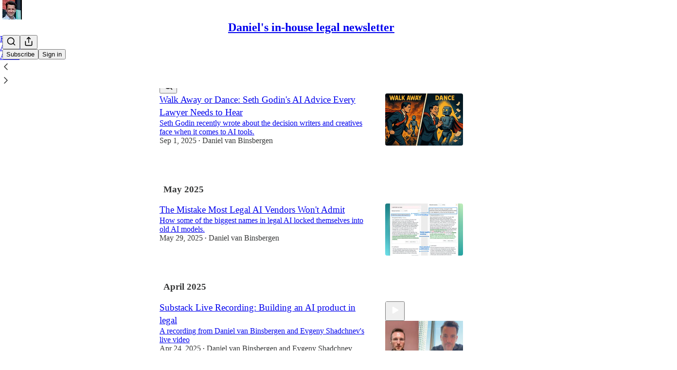

--- FILE ---
content_type: application/javascript; charset=UTF-8
request_url: https://danielvanbinsbergen.substack.com/cdn-cgi/challenge-platform/h/b/scripts/jsd/d251aa49a8a3/main.js?
body_size: 9380
content:
window._cf_chl_opt={AKGCx8:'b'};~function(s6,Vr,Vt,VG,VP,VW,Vo,VZ,s0,s2){s6=f,function(B,g,sc,s5,V,s){for(sc={B:619,g:522,V:591,s:674,l:535,L:529,a:605,x:609,j:483,K:551},s5=f,V=B();!![];)try{if(s=-parseInt(s5(sc.B))/1+-parseInt(s5(sc.g))/2*(parseInt(s5(sc.V))/3)+parseInt(s5(sc.s))/4+-parseInt(s5(sc.l))/5+parseInt(s5(sc.L))/6*(-parseInt(s5(sc.a))/7)+parseInt(s5(sc.x))/8*(-parseInt(s5(sc.j))/9)+parseInt(s5(sc.K))/10,s===g)break;else V.push(V.shift())}catch(l){V.push(V.shift())}}(h,126018),Vr=this||self,Vt=Vr[s6(662)],VG={},VG[s6(440)]='o',VG[s6(508)]='s',VG[s6(614)]='u',VG[s6(616)]='z',VG[s6(598)]='n',VG[s6(580)]='I',VG[s6(590)]='b',VP=VG,Vr[s6(634)]=function(B,g,V,s,l8,l7,l1,sf,L,j,K,y,Q,H,J){if(l8={B:481,g:461,V:458,s:581,l:461,L:458,a:604,x:455,j:450,K:455,y:450,Q:459,H:431,J:520,I:527,v:481,n:574,X:533,k:498,E:532,b:611,e:532},l7={B:420,g:648,V:475,s:493,l:520,L:533,a:611,x:622,j:611,K:589,y:563},l1={B:441,g:517,V:576,s:544},sf=s6,L={'hGdoo':function(I,X){return I<X},'JLsAF':function(I,X){return I===X},'nBVKx':function(I,X){return I+X},'nBlOR':function(I,X){return I(X)},'YuOhO':function(I,X,E,R){return I(X,E,R)},'WBTgr':function(I,X){return I+X}},g===null||void 0===g)return s;for(j=L[sf(l8.B)](VD,g),B[sf(l8.g)][sf(l8.V)]&&(j=j[sf(l8.s)](B[sf(l8.l)][sf(l8.L)](g))),j=B[sf(l8.a)][sf(l8.x)]&&B[sf(l8.j)]?B[sf(l8.a)][sf(l8.K)](new B[(sf(l8.y))](j)):function(I,sB,X,l6,O,E){if(sB=sf,X={'hVNQS':function(R,O){return O===R},'yXYFK':function(R,O){return R(O)},'ztKJc':function(R){return R()},'uckJO':function(R,O,z){return R(O,z)}},sB(l7.B)!==sB(l7.g)){for(I[sB(l7.V)](),E=0;L[sB(l7.s)](E,I[sB(l7.l)]);L[sB(l7.L)](I[E],I[L[sB(l7.a)](E,1)])?I[sB(l7.x)](L[sB(l7.j)](E,1),1):E+=1);return I}else l6={B:514,g:513,V:558,s:449},O=g(),x(O.r,function(z,sg){sg=sB,X[sg(l6.B)](typeof H,sg(l6.g))&&X[sg(l6.V)](J,z),X[sg(l6.s)](I)}),O.e&&X[sB(l7.K)](H,sB(l7.y),O.e)}(j),K='nAsAaAb'.split('A'),K=K[sf(l8.Q)][sf(l8.H)](K),y=0;y<j[sf(l8.J)];Q=j[y],H=L[sf(l8.I)](Vi,B,g,Q),L[sf(l8.v)](K,H)?(J=H==='s'&&!B[sf(l8.n)](g[Q]),L[sf(l8.X)](sf(l8.k),V+Q)?x(L[sf(l8.E)](V,Q),H):J||x(L[sf(l8.b)](V,Q),g[Q])):x(L[sf(l8.e)](V,Q),H),y++);return s;function x(I,X,sh){sh=f,Object[sh(l1.B)][sh(l1.g)][sh(l1.V)](s,X)||(s[X]=[]),s[X][sh(l1.s)](I)}},VW=s6(577)[s6(478)](';'),Vo=VW[s6(459)][s6(431)](VW),Vr[s6(561)]=function(B,g,lg,lB,sV,V,s,l,L,x){for(lg={B:507,g:520,V:600,s:520,l:430,L:650,a:544,x:421},lB={B:637},sV=s6,V={'UBnuD':function(j,K){return j+K},'Bpihb':function(j,K){return j<K},'XksWu':function(j,K){return j(K)}},s=Object[sV(lg.B)](g),l=0;l<s[sV(lg.g)];l++)if(L=s[l],'f'===L&&(L='N'),B[L]){for(x=0;V[sV(lg.V)](x,g[s[l]][sV(lg.s)]);-1===B[L][sV(lg.l)](g[s[l]][x])&&(V[sV(lg.L)](Vo,g[s[l]][x])||B[L][sV(lg.a)]('o.'+g[s[l]][x])),x++);}else B[L]=g[s[l]][sV(lg.x)](function(j,ss){return ss=sV,V[ss(lB.B)]('o.',j)})},VZ=null,s0=Vw(),s2=function(LQ,Ly,LK,Lj,Lx,La,LL,sk,g,V,s,l){return LQ={B:496,g:554,V:668,s:620},Ly={B:552,g:433,V:478,s:476,l:630,L:552,a:443,x:494,j:564,K:664,y:524,Q:658,H:617,J:438,I:660,v:544,n:607,X:552,k:443,E:675,b:660,e:617,R:552,d:665,m:460,O:671,z:528,M:567,G:592,P:540,c:432,i:416},LK={B:520},Lj={B:501},Lx={B:592,g:612,V:612,s:476,l:520,L:432,a:441,x:517,j:576,K:441,y:517,Q:576,H:441,J:576,I:501,v:564,n:544,X:501,k:435,E:549,b:539,e:501,R:503,d:435,m:544,O:552,z:460,M:544,G:552,P:488,c:441,i:517,D:576,W:544,o:501,T:503,Z:599,A:675,S:509,U:468,F:503,C:544,N:494,Y:497,h0:456,h1:544,h2:585,h3:528,h4:678,h5:501,h6:435,h7:501,h8:678,h9:509,hh:476,hf:468,hB:544,hg:564,hV:544,hs:628},La={B:631,g:457},LL={B:631,g:432},sk=s6,g={'ObOyK':sk(LQ.B),'FXWkJ':function(L,a){return L>a},'VSXDC':function(L,a){return L-a},'MraIo':function(L,a){return a|L},'qtYKI':function(L,a){return a==L},'GaMXl':function(L,a){return L-a},'bQHoV':function(L,a){return L(a)},'fyZtj':function(L,a){return L<a},'MbsId':function(L,a){return a==L},'wupbS':function(L,a){return a===L},'mIUxe':sk(LQ.g),'OaETR':function(L,a){return L<<a},'bqAPN':function(L,a){return L>a},'ruaWv':function(L,a){return L&a},'OQXRN':function(L,a){return a!==L},'dHRjH':function(L,a){return a|L},'JiqPj':function(L,a){return a==L},'UxjxF':function(L,a){return L(a)},'uZCXg':function(L,a){return L&a},'fWUlB':function(L,a){return L(a)},'sKlVH':function(L,a){return L(a)},'KzkwE':function(L,a){return L(a)},'WZuxU':function(L,a){return a!=L},'CcKeN':function(L,a){return L(a)},'pvcJx':function(L,a){return L==a},'mQUza':function(L,a){return L(a)},'QoJgF':function(L,a){return a*L},'JDoHv':function(L,a){return L<a},'nVnNc':function(L,a){return L(a)},'ssjQV':function(L,a){return L<a},'SWBFd':function(L,a){return a!=L},'mdfte':function(L,a){return L*a},'KloJL':function(L,a){return L==a},'okumD':function(L,a){return L+a},'AxxpQ':function(L,a){return L+a}},V=String[sk(LQ.V)],s={'h':function(L,sE,a,x){return sE=sk,a={},a[sE(La.B)]=g[sE(La.g)],x=a,null==L?'':s.g(L,6,function(j,sb){return sb=sE,x[sb(LL.B)][sb(LL.g)](j)})},'g':function(L,x,j,se,K,y,Q,H,J,I,X,E,R,O,z,D,M,G,P){if(se=sk,g[se(Lx.B)](g[se(Lx.g)],g[se(Lx.V)])){if(g[se(Lx.s)](null,L))return'';for(y={},Q={},H='',J=2,I=3,X=2,E=[],R=0,O=0,z=0;z<L[se(Lx.l)];z+=1)if(M=L[se(Lx.L)](z),Object[se(Lx.a)][se(Lx.x)][se(Lx.j)](y,M)||(y[M]=I++,Q[M]=!0),G=H+M,Object[se(Lx.K)][se(Lx.y)][se(Lx.Q)](y,G))H=G;else{if(Object[se(Lx.H)][se(Lx.x)][se(Lx.J)](Q,H)){if(256>H[se(Lx.I)](0)){for(K=0;g[se(Lx.v)](K,X);R<<=1,x-1==O?(O=0,E[se(Lx.n)](j(R)),R=0):O++,K++);for(P=H[se(Lx.X)](0),K=0;8>K;R=1&P|R<<1.56,O==g[se(Lx.k)](x,1)?(O=0,E[se(Lx.n)](g[se(Lx.E)](j,R)),R=0):O++,P>>=1,K++);}else{for(P=1,K=0;K<X;R=g[se(Lx.b)](R,1)|P,O==x-1?(O=0,E[se(Lx.n)](j(R)),R=0):O++,P=0,K++);for(P=H[se(Lx.e)](0),K=0;g[se(Lx.R)](16,K);R=g[se(Lx.b)](R,1)|1&P,O==g[se(Lx.d)](x,1)?(O=0,E[se(Lx.m)](j(R)),R=0):O++,P>>=1,K++);}J--,0==J&&(J=Math[se(Lx.O)](2,X),X++),delete Q[H]}else for(P=y[H],K=0;K<X;R=g[se(Lx.b)](R,1)|g[se(Lx.z)](P,1),x-1==O?(O=0,E[se(Lx.M)](g[se(Lx.E)](j,R)),R=0):O++,P>>=1,K++);H=(J--,J==0&&(J=Math[se(Lx.G)](2,X),X++),y[G]=I++,String(M))}if(g[se(Lx.P)]('',H)){if(Object[se(Lx.c)][se(Lx.i)][se(Lx.D)](Q,H)){if(256>H[se(Lx.I)](0)){for(K=0;K<X;R<<=1,x-1==O?(O=0,E[se(Lx.W)](j(R)),R=0):O++,K++);for(P=H[se(Lx.o)](0),K=0;g[se(Lx.T)](8,K);R=g[se(Lx.Z)](R<<1.19,1&P),g[se(Lx.A)](O,x-1)?(O=0,E[se(Lx.M)](j(R)),R=0):O++,P>>=1,K++);}else{for(P=1,K=0;K<X;R=g[se(Lx.S)](R<<1.64,P),O==g[se(Lx.U)](x,1)?(O=0,E[se(Lx.m)](j(R)),R=0):O++,P=0,K++);for(P=H[se(Lx.X)](0),K=0;g[se(Lx.F)](16,K);R=R<<1|1&P,O==g[se(Lx.d)](x,1)?(O=0,E[se(Lx.n)](j(R)),R=0):O++,P>>=1,K++);}J--,0==J&&(J=Math[se(Lx.O)](2,X),X++),delete Q[H]}else for(P=y[H],K=0;K<X;R=R<<1|1&P,O==x-1?(O=0,E[se(Lx.C)](g[se(Lx.N)](j,R)),R=0):O++,P>>=1,K++);J--,0==J&&X++}for(P=2,K=0;K<X;R=g[se(Lx.S)](R<<1,g[se(Lx.Y)](P,1)),x-1==O?(O=0,E[se(Lx.n)](g[se(Lx.h0)](j,R)),R=0):O++,P>>=1,K++);for(;;)if(R<<=1,O==x-1){E[se(Lx.h1)](g[se(Lx.h2)](j,R));break}else O++;return E[se(Lx.h3)]('')}else{if(g[se(Lx.h4)](256,hj[se(Lx.h5)](0))){for(fy=0;fQ<fH;fp<<=1,fI==g[se(Lx.h6)](fv,1)?(fn=0,fX[se(Lx.W)](fk(fE)),fb=0):fe++,fJ++);for(D=fR[se(Lx.h7)](0),fd=0;g[se(Lx.h8)](8,fm);fq=g[se(Lx.h9)](fz<<1.12,1.64&D),g[se(Lx.hh)](fM,g[se(Lx.hf)](fr,1))?(ft=0,fG[se(Lx.hB)](g[se(Lx.E)](fP,fc)),fi=0):fD++,D>>=1,fO++);}else{for(D=1,fW=0;g[se(Lx.hg)](fo,fT);fu=fA<<1|D,fU-1==fS?(fF=0,fC[se(Lx.M)](fN(fY)),fw=0):B0++,D=0,fZ++);for(D=B1[se(Lx.I)](0),B2=0;16>B3;B5=B6<<1|D&1,g[se(Lx.hh)](B7,B8-1)?(B9=0,Bh[se(Lx.hV)](Bf(BB)),Bg=0):BV++,D>>=1,B4++);}fV--,g[se(Lx.hs)](0,fs)&&(fl=fL[se(Lx.O)](2,fa),fx++),delete fj[fK]}},'j':function(L,sR){return sR=sk,L==null?'':L==''?null:s.i(L[sR(LK.B)],32768,function(a,sd){return sd=sR,L[sd(Lj.B)](a)})},'i':function(L,x,j,sm,K,y,Q,H,J,I,X,E,R,O,z,M,D,G,P,i){for(sm=sk,K=[],y=4,Q=4,H=3,J=[],E=j(0),R=x,O=1,I=0;3>I;K[I]=I,I+=1);for(z=0,M=Math[sm(Ly.B)](2,2),X=1;X!=M;)for(G=sm(Ly.g)[sm(Ly.V)]('|'),P=0;!![];){switch(G[P++]){case'0':R>>=1;continue;case'1':X<<=1;continue;case'2':g[sm(Ly.s)](0,R)&&(R=x,E=g[sm(Ly.l)](j,O++));continue;case'3':i=R&E;continue;case'4':z|=X*(0<i?1:0);continue}break}switch(z){case 0:for(z=0,M=Math[sm(Ly.L)](2,8),X=1;g[sm(Ly.a)](X,M);i=R&E,R>>=1,R==0&&(R=x,E=g[sm(Ly.x)](j,O++)),z|=(g[sm(Ly.j)](0,i)?1:0)*X,X<<=1);D=g[sm(Ly.K)](V,z);break;case 1:for(z=0,M=Math[sm(Ly.B)](2,16),X=1;M!=X;i=R&E,R>>=1,g[sm(Ly.y)](0,R)&&(R=x,E=g[sm(Ly.Q)](j,O++)),z|=g[sm(Ly.H)](g[sm(Ly.J)](0,i)?1:0,X),X<<=1);D=g[sm(Ly.I)](V,z);break;case 2:return''}for(I=K[3]=D,J[sm(Ly.v)](D);;){if(O>L)return'';for(z=0,M=Math[sm(Ly.B)](2,H),X=1;M!=X;i=E&R,R>>=1,R==0&&(R=x,E=j(O++)),z|=g[sm(Ly.H)](g[sm(Ly.n)](0,i)?1:0,X),X<<=1);switch(D=z){case 0:for(z=0,M=Math[sm(Ly.X)](2,8),X=1;g[sm(Ly.k)](X,M);i=E&R,R>>=1,g[sm(Ly.E)](0,R)&&(R=x,E=g[sm(Ly.b)](j,O++)),z|=g[sm(Ly.e)](0<i?1:0,X),X<<=1);K[Q++]=g[sm(Ly.x)](V,z),D=Q-1,y--;break;case 1:for(z=0,M=Math[sm(Ly.R)](2,16),X=1;g[sm(Ly.d)](X,M);i=g[sm(Ly.m)](E,R),R>>=1,R==0&&(R=x,E=j(O++)),z|=g[sm(Ly.O)](0<i?1:0,X),X<<=1);K[Q++]=V(z),D=Q-1,y--;break;case 2:return J[sm(Ly.z)]('')}if(g[sm(Ly.M)](0,y)&&(y=Math[sm(Ly.L)](2,H),H++),K[D])D=K[D];else if(g[sm(Ly.G)](D,Q))D=g[sm(Ly.P)](I,I[sm(Ly.c)](0));else return null;J[sm(Ly.v)](D),K[Q++]=g[sm(Ly.i)](I,D[sm(Ly.c)](0)),y--,I=D,0==y&&(y=Math[sm(Ly.X)](2,H),H++)}}},l={},l[sk(LQ.s)]=s.h,l}(),s3();function VU(lI,sj,g,V,s){if(lI={B:639,g:427,V:608,s:639},sj=s6,g={},g[sj(lI.B)]=sj(lI.g),g[sj(lI.V)]=function(l,L){return L*l},V=g,s=VA(),null===s){if(V[sj(lI.B)]===V[sj(lI.s)])return;else g()}VZ=(VZ&&clearTimeout(VZ),setTimeout(function(){Vu()},V[sj(lI.V)](s,1e3)))}function VC(ln,sy,B){return ln={B:596,g:586},sy=s6,B=Vr[sy(ln.B)],Math[sy(ln.g)](+atob(B.t))}function VT(lL,sl,V,s,l,L,a,x){V=(lL={B:613,g:638,V:506,s:525,l:451,L:541,a:444,x:463,j:474,K:601,y:666,Q:670,H:556,J:505,I:447,v:469,n:570,X:636,k:606,E:588,b:439,e:572,R:656,d:470,m:448,O:566,z:615},sl=s6,{'BcBRU':function(j,K){return j!==K},'JczEe':sl(lL.B),'FaFdD':function(j){return j()},'IuFOr':sl(lL.g),'dYuKL':sl(lL.V),'HPqxt':sl(lL.s),'HeKtc':function(j,K,y,Q,H){return j(K,y,Q,H)},'lVdkf':sl(lL.l),'Bqynt':sl(lL.L),'XxUTZ':sl(lL.a)});try{if(V[sl(lL.x)]===V[sl(lL.j)])L(),V[sl(lL.K)](a[sl(lL.y)],V[sl(lL.Q)])&&(y[sl(lL.H)]=Q,V[sl(lL.J)](H));else return s=Vt[sl(lL.I)](sl(lL.v)),s[sl(lL.n)]=V[sl(lL.X)],s[sl(lL.k)]='-1',Vt[sl(lL.E)][sl(lL.b)](s),l=s[sl(lL.e)],L={},L=V[sl(lL.R)](pRIb1,l,l,'',L),L=V[sl(lL.R)](pRIb1,l,l[V[sl(lL.d)]]||l[V[sl(lL.m)]],'n.',L),L=pRIb1(l,s[V[sl(lL.O)]],'d.',L),Vt[sl(lL.E)][sl(lL.z)](s),a={},a.r=L,a.e=null,a}catch(K){return x={},x.r={},x.e=K,x}}function s1(l,L,lP,sn,a,x,j,K,y,Q,H,J,I,v,lG,X){if(lP={B:426,g:565,V:571,s:593,l:663,L:632,a:445,x:627,j:516,K:510,y:581,Q:507,H:559,J:569,I:521,v:423,n:596,X:571,k:593,E:546,b:482,e:453,R:471,d:467,m:621,O:587,z:495,M:546,G:560,P:546,c:560,i:436,D:546,W:436,o:523,T:546,Z:429,A:537,S:477,U:543,F:654,C:582,N:641,Y:620,h0:520},sn=s6,a={},a[sn(lP.B)]=sn(lP.g),a[sn(lP.V)]=function(n,X){return n+X},a[sn(lP.s)]=sn(lP.l),a[sn(lP.L)]=sn(lP.a),a[sn(lP.x)]=sn(lP.j),x=a,!VF(0)){if(sn(lP.K)!==sn(lP.K)){for(X=[];null!==X;X=X[sn(lP.y)](x[sn(lP.Q)](j)),K=y[sn(lP.H)](Q));return X}else return![]}K=(j={},j[sn(lP.J)]=l,j[sn(lP.I)]=L,j);try{if(x[sn(lP.B)]!==sn(lP.v))y=Vr[sn(lP.n)],Q=x[sn(lP.X)](x[sn(lP.k)]+Vr[sn(lP.E)][sn(lP.b)]+sn(lP.e)+y.r,x[sn(lP.L)]),H=new Vr[(sn(lP.R))](),H[sn(lP.d)](x[sn(lP.x)],Q),H[sn(lP.m)]=2500,H[sn(lP.O)]=function(){},J={},J[sn(lP.z)]=Vr[sn(lP.M)][sn(lP.z)],J[sn(lP.G)]=Vr[sn(lP.P)][sn(lP.c)],J[sn(lP.i)]=Vr[sn(lP.D)][sn(lP.W)],J[sn(lP.o)]=Vr[sn(lP.T)][sn(lP.Z)],J[sn(lP.A)]=s0,I=J,v={},v[sn(lP.S)]=K,v[sn(lP.U)]=I,v[sn(lP.F)]=sn(lP.C),H[sn(lP.N)](s2[sn(lP.Y)](v));else return lG={B:501},L==null?'':a==''?null:x.i(j[sn(lP.h0)],32768,function(k,sX){return sX=sn,y[sX(lG.B)](k)})}catch(k){}}function VY(B,g,lz,lq,lO,lm,sH,V,s,l,L){lz={B:480,g:518,V:485,s:596,l:472,L:546,a:471,x:467,j:516,K:542,y:663,Q:546,H:482,J:511,I:629,v:621,n:587,X:602,k:545,E:623,b:623,e:519,R:623,d:519,m:629,O:641,z:620,M:568},lq={B:667},lO={B:676,g:464,V:464,s:466,l:578,L:542,a:635,x:464},lm={B:621},sH=s6,V={'QVduK':function(a,j){return a>=j},'zMgqE':sH(lz.B),'fPzwT':function(a,x){return a(x)},'hPwPx':function(a,j){return a+j},'PyjFJ':sH(lz.g),'bUNNJ':sH(lz.V)},s=Vr[sH(lz.s)],console[sH(lz.l)](Vr[sH(lz.L)]),l=new Vr[(sH(lz.a))](),l[sH(lz.x)](sH(lz.j),V[sH(lz.K)](sH(lz.y),Vr[sH(lz.Q)][sH(lz.H)])+V[sH(lz.J)]+s.r),s[sH(lz.I)]&&(l[sH(lz.v)]=5e3,l[sH(lz.n)]=function(sJ){sJ=sH,g(sJ(lm.B))}),l[sH(lz.X)]=function(sp){sp=sH,V[sp(lO.B)](l[sp(lO.g)],200)&&l[sp(lO.V)]<300?g(V[sp(lO.s)]):V[sp(lO.l)](g,V[sp(lO.L)](sp(lO.a),l[sp(lO.x)]))},l[sH(lz.k)]=function(sI){sI=sH,g(V[sI(lq.B)])},L={'t':VC(),'lhr':Vt[sH(lz.E)]&&Vt[sH(lz.b)][sH(lz.e)]?Vt[sH(lz.R)][sH(lz.d)]:'','api':s[sH(lz.m)]?!![]:![],'c':VS(),'payload':B},l[sH(lz.O)](s2[sH(lz.z)](JSON[sH(lz.M)](L)))}function VA(lQ,sx,g,V,s,l){return lQ={B:504,g:659,V:487,s:598,l:596,L:659},sx=s6,g={},g[sx(lQ.B)]=sx(lQ.g),g[sx(lQ.V)]=sx(lQ.s),V=g,s=Vr[sx(lQ.l)],!s?sx(lQ.L)===V[sx(lQ.B)]?null:![]:(l=s.i,typeof l!==V[sx(lQ.V)]||l<30)?null:l}function Vi(g,V,s,sS,s8,l,L,x,Q,H,j){L=(sS={B:499,g:626,V:575,s:672,l:442,L:440,a:490,x:579,j:489,K:513,y:536,Q:629,H:480,J:654,I:526,v:491,n:610,X:480,k:424,E:633,b:654,e:491,R:555,d:446,m:424,O:633,z:672,M:442,G:584,P:584,c:604,i:562,D:489},s8=s6,l={},l[s8(sS.B)]=function(K,Q){return K===Q},l[s8(sS.g)]=s8(sS.V),l[s8(sS.s)]=function(K,Q){return Q==K},l[s8(sS.l)]=s8(sS.L),l[s8(sS.a)]=function(K,Q){return Q===K},l[s8(sS.x)]=function(K,Q){return K===Q},l[s8(sS.j)]=s8(sS.K),l);try{x=V[s]}catch(K){if(s8(sS.y)===L[s8(sS.g)]){if(!x[s8(sS.Q)])return;L[s8(sS.B)](j,s8(sS.H))?(Q={},Q[s8(sS.J)]=s8(sS.I),Q[s8(sS.v)]=x.r,Q[s8(sS.n)]=s8(sS.X),I[s8(sS.k)][s8(sS.E)](Q,'*')):(H={},H[s8(sS.b)]=s8(sS.I),H[s8(sS.e)]=X.r,H[s8(sS.n)]=s8(sS.R),H[s8(sS.d)]=k,n[s8(sS.m)][s8(sS.O)](H,'*'))}else return'i'}if(x==null)return void 0===x?'u':'x';if(L[s8(sS.z)](L[s8(sS.M)],typeof x))try{if(s8(sS.K)==typeof x[s8(sS.G)])return x[s8(sS.P)](function(){}),'p'}catch(Q){}return g[s8(sS.c)][s8(sS.i)](x)?'a':L[s8(sS.a)](x,g[s8(sS.c)])?'D':x===!0?'T':L[s8(sS.x)](!1,x)?'F':(j=typeof x,L[s8(sS.D)]==j?Vc(g,x)?'N':'f':VP[j]||'?')}function s3(LP,LG,LM,Le,sO,B,g,a,V,s,x,l,j,K,y,Q){if(LP={B:624,g:548,V:480,s:613,l:649,L:484,a:596,x:557,j:486,K:661,y:666,Q:428,H:655,J:515,I:654,v:526,n:491,X:610,k:618,E:424,b:633,e:452,R:677,d:419,m:507,O:547,z:520,M:520,G:430,P:425,c:544,i:437,D:421,W:452,o:550,T:556,Z:556},LG={B:486,g:666,V:613,s:556,l:486},LM={B:548,g:657,V:534,s:652,l:645,L:653,a:500,x:574,j:498,K:530,y:647,Q:594,H:486},Le={B:462},sO=s6,B={'dPnnb':function(L){return L()},'Bpasg':function(L,a){return L===a},'mkkfO':sO(LP.B),'lJyRU':function(L,a,x,j){return L(a,x,j)},'zogJO':function(L,a){return L+a},'WMGtW':sO(LP.g),'mMbpr':function(L,a){return a===L},'tkdpP':sO(LP.V),'ywOYz':function(L,a){return L<a},'pSKdU':function(L,a){return a===L},'aWnnG':function(L,a){return L(a)},'xumkS':function(L,a){return L!==a},'LAQir':sO(LP.s),'Cnqev':sO(LP.l),'cPzsq':sO(LP.L)},g=Vr[sO(LP.a)],!g){if(sO(LP.x)===sO(LP.x))return;else if(a={'hrhSQ':function(x,j,K){return x(j,K)}},!a){if(H=!![],!B[sO(LP.j)](J))return;I(function(b,sq){sq=sO,a[sq(Le.B)](X,k,b)})}}if(!B[sO(LP.j)](VN))return;if(V=![],s=function(Lz,Lq,LR,sr,a,j,K,y){if(Lz={B:643,g:624,V:583},Lq={B:437},LR={B:538},sr=sO,a={'Ausuv':function(x,j,K,y,sz){return sz=f,B[sz(LR.B)](x,j,K,y)},'RgOQj':function(j,K){return K===j},'aOwiE':function(j,K){return j+K},'yNbfA':function(x,j,K){return x(j,K)},'hTOqh':function(j,K,sM){return sM=f,B[sM(Lq.B)](j,K)}},sr(LM.B)===B[sr(LM.g)]){if(!V){if(B[sr(LM.V)](sr(LM.s),sr(LM.l)))(j=n[X],K=a[sr(LM.L)](j,E,b,j),e(K))?(y=a[sr(LM.a)]('s',K)&&!D[sr(LM.x)](W[j]),sr(LM.j)===a[sr(LM.K)](o,j)?T(Z+j,K):y||a[sr(LM.y)](A,S+j,U[j])):a[sr(LM.y)](c,a[sr(LM.Q)](i,j),K);else{if(V=!![],!B[sr(LM.H)](VN))return;Vu(function(j,st){if(st=sr,B[st(Lz.B)](st(Lz.g),B[st(Lz.V)]))s4(g,j);else return})}}}else return'i'},B[sO(LP.K)](Vt[sO(LP.y)],B[sO(LP.Q)]))B[sO(LP.H)](sO(LP.J),sO(LP.J))?s():(x={},x[sO(LP.I)]=sO(LP.v),x[sO(LP.n)]=s.r,x[sO(LP.X)]=B[sO(LP.k)],V[sO(LP.E)][sO(LP.b)](x,'*'));else if(Vr[sO(LP.e)]){if(B[sO(LP.R)]===B[sO(LP.d)]){for(j=H[sO(LP.m)](J),K=0;B[sO(LP.O)](K,j[sO(LP.z)]);K++)if(y=j[K],y==='f'&&(y='N'),m[y]){for(Q=0;B[sO(LP.O)](Q,O[j[K]][sO(LP.M)]);B[sO(LP.H)](-1,z[y][sO(LP.G)](M[j[K]][Q]))&&(B[sO(LP.P)](G,P[j[K]][Q])||j[y][sO(LP.c)](B[sO(LP.i)]('o.',i[j[K]][Q]))),Q++);}else D[y]=W[j[K]][sO(LP.D)](function(U){return'o.'+U})}else Vt[sO(LP.W)](sO(LP.o),s)}else l=Vt[sO(LP.T)]||function(){},Vt[sO(LP.Z)]=function(sG){sG=sO,B[sG(LG.B)](l),Vt[sG(LG.g)]!==sG(LG.V)&&(Vt[sG(LG.s)]=l,B[sG(LG.l)](s))}}function Vu(B,ly,lK,sL,g,V){ly={B:496,g:673,V:669,s:563},lK={B:513,g:418,V:603,s:422,l:454,L:432,a:473},sL=s6,g={'HJGjK':sL(ly.B),'YFOXD':function(s,l){return s===l},'yeDob':sL(ly.g),'Mvvfb':function(s,l){return s(l)},'MvQQi':function(s){return s()}},V=g[sL(ly.V)](VT),VY(V.r,function(s,sa){if(sa=sL,typeof B===sa(lK.B)){if(g[sa(lK.g)](g[sa(lK.V)],sa(lK.s)))return g[sa(lK.l)][sa(lK.L)](g);else g[sa(lK.a)](B,s)}VU()}),V.e&&s1(sL(ly.s),V.e)}function h(LD){return LD='XMLHttpRequest,log,Mvvfb,dYuKL,sort,qtYKI,errorInfoObject,split,ImgCi,success,nBlOR,AKGCx8,96948dGyqEb,QgpiP,/jsd/oneshot/d251aa49a8a3/0.7882293351402675:1769891057:9JpWlk_kI3MtX1ZK4FIxl0gIbnsyS8qusiUEOllhPF4/,dPnnb,uayvj,OQXRN,pOxAx,OKqSb,sid,toString,hGdoo,UxjxF,CnwA5,BAzIrw39YEHv6goaftWJe5Fbn+sUqQ8k7X-4RZNu$VCSdTOpyLm1l0ichKM2jGxPD,uZCXg,d.cookie,EMSwo,RgOQj,charCodeAt,HfECP,bqAPN,xlTdF,FaFdD,FBSDZ,keys,string,MraIo,Sqcmg,bUNNJ,FvtvC,function,hVNQS,HVzGt,POST,hasOwnProperty,xhr-error,href,length,TYlZ6,59926vnVZDo,pkLOA2,pvcJx,display: none,cloudflare-invisible,YuOhO,join,1338orGtqT,aOwiE,[native code],WBTgr,JLsAF,mMbpr,1097880vDxrPf,xTwVa,JBxy9,lJyRU,OaETR,okumD,navigator,hPwPx,chctx,push,onerror,_cf_chl_opt,ywOYz,AWOXQ,bQHoV,DOMContentLoaded,6325570cUjvOe,pow,ZASKG,qhgul,error,onreadystatechange,LFXnr,yXYFK,getPrototypeOf,SSTpq3,rxvNi8,isArray,error on cf_chl_props,fyZtj,uCOtq,XxUTZ,KloJL,stringify,AdeF3,style,WMfUc,contentWindow,randomUUID,isNaN,qNtVw,call,_cf_chl_opt;JJgc4;PJAn2;kJOnV9;IWJi4;OHeaY1;DqMg0;FKmRv9;LpvFx1;cAdz2;PqBHf2;nFZCC5;ddwW5;pRIb1;rxvNi8;RrrrA2;erHi9,fPzwT,eHsnz,bigint,concat,jsd,mkkfO,catch,sKlVH,floor,ontimeout,body,uckJO,boolean,6LdsLvP,wupbS,odULz,hTOqh,now,__CF$cv$params,RckVa,number,dHRjH,Bpihb,BcBRU,onload,yeDob,Array,3829wVcVdV,tabIndex,ssjQV,ZGfhd,88GMpAdv,event,nBVKx,mIUxe,loading,undefined,removeChild,symbol,QoJgF,tkdpP,227193kcuZsH,YWBdvgAN,timeout,splice,location,VYnPV,random,NXbTn,nPKMe,MbsId,api,KzkwE,jbLBH,YRugj,postMessage,pRIb1,http-code:,HPqxt,UBnuD,UYfjM,wdExs,gUyAx,send,LoHoQ,Bpasg,zbwhD,XiRHJ,Function,yNbfA,BihLV,RBVPO,XksWu,Twuwo,XGZpV,Ausuv,source,pSKdU,HeKtc,WMGtW,mQUza,RjySG,nVnNc,xumkS,document,/cdn-cgi/challenge-platform/h/,CcKeN,SWBFd,readyState,PyjFJ,fromCharCode,MvQQi,JczEe,mdfte,SennE,aUMXb,962516oWgiyh,JiqPj,QVduK,Cnqev,FXWkJ,AxxpQ,NKMvL,YFOXD,cPzsq,RMBNY,map,cjZIO,mwJFh,parent,aWnnG,ATxsM,zqpjO,LAQir,aUjz8,indexOf,bind,charAt,3|0|2|4|1,jWVUu,VSXDC,LRmiB4,zogJO,JDoHv,appendChild,object,prototype,gipNe,WZuxU,contentDocument,/invisible/jsd,detail,createElement,Bqynt,ztKJc,Set,clientInformation,addEventListener,/b/ov1/0.7882293351402675:1769891057:9JpWlk_kI3MtX1ZK4FIxl0gIbnsyS8qusiUEOllhPF4/,HJGjK,from,fWUlB,ObOyK,getOwnPropertyNames,includes,ruaWv,Object,hrhSQ,IuFOr,status,DVigX,zMgqE,open,GaMXl,iframe,lVdkf'.split(','),h=function(){return LD},h()}function VF(B,lv,sK){return lv={B:625},sK=s6,Math[sK(lv.B)]()<B}function VS(){return VA()!==null}function s4(V,s,Li,sP,l,L,j,K,y,Q,H,a){if(Li={B:525,g:451,V:526,s:629,l:480,L:640,a:644,x:654,j:526,K:491,y:610,Q:480,H:424,J:633,I:447,v:469,n:570,X:502,k:606,E:588,b:439,e:572,R:651,d:479,m:541,O:444,z:615,M:642,G:555,P:446,c:633},sP=s6,l={'HfECP':sP(Li.B),'Twuwo':function(x,j,K,y,Q){return x(j,K,y,Q)},'ImgCi':sP(Li.g),'LoHoQ':sP(Li.V)},!V[sP(Li.s)])return;if(s===sP(Li.l)){if(sP(Li.L)!==sP(Li.a))L={},L[sP(Li.x)]=sP(Li.j),L[sP(Li.K)]=V.r,L[sP(Li.y)]=sP(Li.Q),Vr[sP(Li.H)][sP(Li.J)](L,'*');else try{return j=H[sP(Li.I)](sP(Li.v)),j[sP(Li.n)]=l[sP(Li.X)],j[sP(Li.k)]='-1',J[sP(Li.E)][sP(Li.b)](j),K=j[sP(Li.e)],y={},y=l[sP(Li.R)](I,K,K,'',y),y=v(K,K[l[sP(Li.d)]]||K[sP(Li.m)],'n.',y),y=n(K,j[sP(Li.O)],'d.',y),X[sP(Li.E)][sP(Li.z)](j),Q={},Q.r=y,Q.e=null,Q}catch(J){return H={},H.r={},H.e=J,H}}else a={},a[sP(Li.x)]=l[sP(Li.M)],a[sP(Li.K)]=V.r,a[sP(Li.y)]=sP(Li.G),a[sP(Li.P)]=s,Vr[sP(Li.H)][sP(Li.c)](a,'*')}function f(B,g,V,s){return B=B-416,V=h(),s=V[B],s}function Vw(lM,sv){return lM={B:573},sv=s6,crypto&&crypto[sv(lM.B)]?crypto[sv(lM.B)]():''}function VD(B,sU,s9,g){for(sU={B:581,g:507,V:559},s9=s6,g=[];B!==null;g=g[s9(sU.B)](Object[s9(sU.g)](B)),B=Object[s9(sU.V)](B));return g}function Vc(g,V,sW,s7,s,l){return sW={B:434,g:512,V:417,s:531,l:434,L:646,a:646,x:441,j:492,K:576,y:430,Q:417},s7=s6,s={},s[s7(sW.B)]=function(L,j){return L instanceof j},s[s7(sW.g)]=function(L,j){return L<j},s[s7(sW.V)]=s7(sW.s),l=s,l[s7(sW.l)](V,g[s7(sW.L)])&&l[s7(sW.g)](0,g[s7(sW.a)][s7(sW.x)][s7(sW.j)][s7(sW.K)](V)[s7(sW.y)](l[s7(sW.Q)]))}function VN(lb,sQ,B,g,V,s){return lb={B:553,g:586,V:465,s:595,l:597},sQ=s6,B={'ZASKG':function(l){return l()},'DVigX':function(l,L){return l/L},'RckVa':function(l,L){return l-L}},g=3600,V=B[sQ(lb.B)](VC),s=Math[sQ(lb.g)](B[sQ(lb.V)](Date[sQ(lb.s)](),1e3)),B[sQ(lb.l)](s,V)>g?![]:!![]}}()

--- FILE ---
content_type: application/javascript
request_url: https://substackcdn.com/bundle/static/js/74333.7e072d93.js
body_size: 22895
content:
"use strict";(self.webpackChunksubstack=self.webpackChunksubstack||[]).push([["74333"],{42383:function(e,t,i){i.d(t,{A:()=>n});let n={customThemeHeader:"customThemeHeader-hnC_lZ",headerImageContainer:"headerImageContainer-RUy6uK",portraitImage:"portraitImage-IxD7Ka",fullWidthImageHeader:"fullWidthImageHeader-t5EqiB",fullWidthHeaderContent:"fullWidthHeaderContent-HjaASe",fullWidthHeaderSubtitle:"fullWidthHeaderSubtitle-VOunOK",titleAndImageContainer:"titleAndImageContainer-Eb9L9t",titleAndImageHeader:"titleAndImageHeader-IHm_Y5",noImage:"noImage-uj9DyC",image:"image-_uMo6d",thickRule:"thickRule-aN1kyk","portrait-image-container":"portrait-image-container-zwwsEI",portraitImageContainer:"portrait-image-container-zwwsEI","landscape-image-container":"landscape-image-container-QgDAqQ",landscapeImageContainer:"landscape-image-container-QgDAqQ",bylineWrapper:"bylineWrapper-AHoCt5",bylineContainer:"bylineContainer-TXwfpr",copy:"copy-WXqCFN",eagleStampContainer:"eagleStampContainer-UIFpMk",eagleStampImage:"eagleStampImage-EG5gS3",america250Logo:"america250Logo-Mg4J2n"}},44567:function(e,t,i){i.d(t,{A:()=>n});let n=/^7(1889|6578)$/.test(i.j)?{hasModal:"hasModal-bDnxNx",modalViewer:"modalViewer-xO_gxg",active:"active-uB0ZZs",logo:"logo-DQBU5j",back:"back-nF7MN5"}:null},37343:function(e,t,i){i.d(t,{HY:()=>b,oD:()=>g});var n=i(4006),o=i(17402);if(/^7(1889|6578)$/.test(i.j))var r=i(85902);var a=i(73164),s=i(84605),l=i(86500);i(58418);var c=i(68349);i(24078),i(35369),i(76977),i(63136);var d=i(24216),u=i(39318);if(/^7(1889|6578)$/.test(i.j))var p=i(41086);if(i(49807),/^7(1889|6578)$/.test(i.j))var h=i(98949);if(/^7(1889|6578)$/.test(i.j))var m=i(57324);let f=/^7(1889|6578)$/.test(i.j)?(0,o.createContext)({hidden:!1}):null;function b(e){let{children:t}=e,[i,r]=(0,o.useState)(!1);return(0,n.Y)(f.Provider,{value:{hidden:i,setHidden:r},children:t})}function g(e){let{post:t,subdomain:i,readerInstalled:a,isContributor:d}=e,b=(0,h.aR)()?"ios":(0,h.m0)()?"android":null,{iString:g}=(0,s.GO)(),{hidden:Y}=(0,o.useContext)(f),S=Y||!b;if((0,o.useEffect)(()=>{S||!a||d||t.is_draft||(0,p.y)("triedRedirect")||(0,c.ar)()||(0,c.V2)((0,u.XV8)(i,t.slug,{params:{utm_medium:m.Jn.web,utm_campaign:m._9.postsOpenInApp,utm_source:m.VU.postBanner}}))},[]),S)return null;let C=g("Read in the Substack app");"podcast"==t.type?C=g("Listen in the Substack app"):"video"==t.type&&(C=g("Watch in the Substack app"));let k=(0,u.XV8)(i,t.slug,{redirect:"app-store",source:m.VU.postBanner});return(0,h.ux)()?(0,n.FD)(n.FK,{children:[(0,n.Y)(r.mg,{children:(0,n.Y)("meta",{name:"apple-itunes-app",content:"app-id=1581650857, app-argument=".concat(k)})}),(0,n.Y)(_,{surface:"post",bannerType:"safari-native-app-banner"})]}):(0,n.FD)(v,{className:"app-banner-post",children:[(0,n.Y)(_,{surface:"post"}),(0,n.Y)(w,{}),(0,n.Y)(y,{children:(0,n.Y)("div",{children:C})}),(0,n.Y)("a",{className:"app-banner-cta",href:k,onClick:()=>{(0,l.u4)(l.qY.APP_BANNER_TAPPED,{surface:"post",type:"header"})},children:g("Open app")})]})}function _(e){let{surface:t,bannerType:i}=e;return(0,o.useEffect)(()=>{(0,l.u4)(l.qY.APP_BANNER_VIEWED,{surface:t,bannerType:i})},[]),null}let v=(0,d.a)("app-banner"),y=(0,d.a)("app-banner-text");function w(){return(0,n.Y)("div",{className:"app-banner-icon",children:(0,n.Y)(a.A,{height:16})})}},20674:function(e,t,i){i.d(t,{D:()=>C});var n=i(69277),o=i(70408),r=i(4006),a=i(32485),s=i.n(a),l=i(17402),c=i(34615),d=i(38305),u=i(27437),p=i(84605),h=i(85478),m=i(24078),f=i(22057),b=i(76977),g=i(63136),_=i(16291),v=i(56262),y=i(39318),w=i(49807),Y=i(82776),S=i(96063);function C(e){let{variant:t,post:i,pub:a,relativeLinks:C=!1,hideMeta:k=!1,hideFaces:I=!1,showAudience:A=!1,renderBylines:P,className:T,avatarSize:x=36}=e,{getConfigFor:D}=(0,h.mJ)(),N=!!D("enable_author_pages"),{publishedBylines:F=[]}=i,E=F.map(e=>{if(!N)return e;let t=a.contributors.find(t=>t.user_id===e.id);return t?(0,o._)((0,n._)({},e),{name:t.name||e.name,bio:t.bio||e.bio,photo_url:t.photo_url||e.photo_url}):e}),R=a.bylines_enabled&&(0,Y.getPrintedByline)(a,i),[O,U]=(0,l.useState)(!1),L=!I&&R&&a.byline_images_enabled&&E.some(e=>{let{photo_url:t}=e;return!!t});A||(A="page"!==i.type);let{iContext:M,language:B,iString:V}=(0,p.GO)(),j=e=>{let t=N?(0,y.cxh)({userId:e.id,pub:a}):null;return N&&!t?{href:void 0}:t?{href:t}:{href:(0,w.gYq)(e)}};return(0,r.FD)(b.pT,{className:s()("byline-wrapper",{[S.A["byline-wrapper--swap-on-mobile"]]:"shows"===t},T),gap:12,alignItems:"center",children:[L&&(0,r.Y)(b.pT,{className:s()({[S.A["byline-faces--swap-on-mobile"]]:"shows"===t}),children:(0,r.Y)(f.Z,{users:E,max:4,size:x,renderAvatar:e=>(0,r.Y)(m.tp,(0,o._)((0,n._)({},e),{noBase:C}))})}),(0,r.FD)(b.I1,{children:[R&&(P?P({publishedBylines:E,getLinkProps:j}):(0,r.FD)(g.EY.Meta,{color:"pub-primary-text",children:[(0,r.Y)(d.K,{array:E,limit:4,formatter:e=>(0,r.Y)(u.ProfileHoverCard,{disabled:N,subject:e,utmSource:"byline",trigger:(0,r.Y)(g.EY,(0,o._)((0,n._)({as:"a"},j(e)),{decoration:"hover-underline",children:e.name}))}),othersFormatter:e=>(0,r.Y)("span",{style:{cursor:"pointer"},onClick:()=>U(!0),children:e})}),(0,r.Y)(c.K,{isOpen:O,modalLabel:V("Authors"),faces:E,totalCount:E.length,onClose:()=>U(!1),utmSource:"post-bylines-modal"})]})),!k&&(0,r.FD)(b.pT,{gap:4,children:[(0,r.Y)(g.EY.Meta,{color:"pub-secondary-text",children:(0,_.A)(i.post_date).locale(B).format("MMM DD, YYYY")}),A&&(0,v.isPaidAudience)(i.audience)&&(0,r.FD)(g.EY.Meta,{color:"pub-secondary-text",children:["∙ ",M("postAudience","Paid")]})]})]})]})}},52077:function(e,t,i){i.d(t,{Ay:()=>V,Ui:()=>$,vo:()=>z});var n=i(69277),o=i(70408),r=i(4006),a=i(32485),s=i.n(a),l=i(78659),c=i.n(l),d=i(90128),u=i.n(d),p=i(63375),h=i.n(p),m=i(16858),f=i(31050),b=i(56808),g=i(750),_=i(17402),v=i(15734),y=i.n(v),w=i(69715),Y=i(23623),S=i(58925),C=i(54014),k=i(84605),I=i(95064),A=i(39598),P=i(26289),T=i(86500),x=i(90250),D=i(89490),N=i(76977),F=i(22602),E=i(63136),R=i(59294),O=i(50874),U=i(82776),L=i(92967),M=i(7642),B=i(91086);function V(e){var t,i;let{disableSelection:a,player:s,postId:l,renderTranscriptionChunk:d,transcription:u,onUpdateActiveRowIndex:p}=e,{iString:m}=(0,k.GO)(),{onStartClipping:f}=(0,w.MC)(),b=(0,_.useRef)(null),{selection:g,clearSelection:v,selectEndRef:Y,selectStartRef:S}=(0,R.MB)({containerRef:b,disable:null!=a&&a,playerRef:s}),[D,F]=(0,_.useState)(!0),[U,L]=(0,_.useState)(),[M,V]=(0,_.useState)(["nick","mills"]),[$,z]=(0,_.useState)({}),[H,K]=(0,_.useState)(!1),[J,G]=(0,_.useState)(!1),[Q,X]=(0,_.useState)(),{currentTime:Z,isPlaying:ee}=(0,P.yr)(s),et=$?Object.values($).filter(e=>e):[],ei=!!((null==M?void 0:M.length)&&et.length),{setItems:en}=(0,I.IS)(),eo=null==U?void 0:U.findIndex(e=>e.start<=Z&&e.end>Z);if((0,_.useEffect)(()=>{p&&void 0!==eo&&-1!==eo&&p(eo)},[eo,p]),(0,_.useEffect)(()=>{F(!0),u.cdn_url&&y().get(u.cdn_url).then(e=>{if(!e.text)return;let t=JSON.parse(e.text),i=(0,O.qD)({rows:t});L(i),en(i);let n=h()(i.map(e=>{var t;return null!=(t=e.speaker)?t:""})).filter(e=>e).sort();n.length&&V(n)}).finally(()=>{F(!1)}),u.speaker_map&&Object.values(u.speaker_map).length&&z(u.speaker_map)},[null==U?void 0:U.length,en,u.cdn_url,u.cdn_unaligned_url,u.speaker_map]),D)return(0,r.Y)(W,{});if(!(null==U?void 0:U.length))return(0,r.Y)("div",{className:B.A.transcriptionStatus,children:(0,r.Y)(E.EY.Meta,{children:m((null==u?void 0:u.status)==="in_progress"?"Transcription in progress...":"No transcript...")})});let er=(null==s||null==(i=s.current)||null==(t=i.player)?void 0:t.tagName)==="VIDEO",ea=er?"videogram":"audiogram";return(0,r.FD)(N.I1,{ref:b,children:[g&&(0,r.Y)(j,{isVideo:er,selection:g,onSelect:er?()=>{if(!g||!U||!S.current||!Y.current)return;let e=S.current,t=Y.current;(e.rowIndex>t.rowIndex||e.rowIndex===t.rowIndex&&e.offset>t.offset)&&([e,t]=[t,e]);let i=(0,x.At)({startRow:U[e.rowIndex],endRow:U[t.rowIndex],startOffset:e.offset,endOffset:t.offset,startNodeText:e.text,endNodeText:t.text});v(),f((0,o._)((0,n._)({},i),{source:"transcription",title:null}))}:function(){if(g&&Y.current&&S.current&&U){let e=(0,n._)({},S.current),t=(0,n._)({},Y.current),[i,o]=(0,x.fE)({selectStart:e,selectEnd:t,alignedRows:U});i>o&&([i,o]=[o,i]),K(!0),y().post("/api/v1/audiogram").send({post_id:l,start_idx:i,end_idx:o,use_draft:!1}).then(e=>{var t,i;(null==(t=e.body)?void 0:t.data)&&(X(e.body.data),v(),(null==s||null==(i=s.current)?void 0:i.player)&&s.current.player.pause())}).finally(()=>K(!1))}}}),d&&U.map((e,t)=>{var i;return d({isPlaying:ee,row:e,rowIndex:t,words:e.words,showSpeaker:(0===t||null==(i=U[t-1])?void 0:i.speaker)!==e.speaker,speakerName:ei&&e.speaker?$[e.speaker]:void 0,onPause:()=>{var e;(null==s||null==(e=s.current)?void 0:e.player)&&s.current.player.pause()},onPlay:()=>{var t;(null==s||null==(t=s.current)?void 0:t.player)&&(s.current.player.currentTime=e.start+1e-4,s.current.player.play())}})}),!d&&U.map((e,t)=>(0,r.Y)(q,{idx:t,row:e,rows:U,speakerName:ei&&e.speaker?$[e.speaker]:void 0,onReassign:()=>G(!0),currentTime:Z,isPlaying:ee,isSelected:!!(g&&Y.current&&S.current&&t===c()(t,Math.min(S.current.rowIndex,Y.current.rowIndex),Math.max(S.current.rowIndex,Y.current.rowIndex))),onClick:()=>{v()},onPause:()=>{var e;(null==s||null==(e=s.current)?void 0:e.player)&&s.current.player.pause()},onPlay:()=>{var t;(null==s||null==(t=s.current)?void 0:t.player)&&(s.current.player.currentTime=e.start+1e-4,s.current.player.play())}},t)),(0,r.Y)(A.B,{isOpen:!!(H||Q),onClose:()=>X(void 0),isGenerating:H,finishedGram:Q,noun:ea,postId:l,onDownload:function(e){return(0,T.u4)(T.qY.AUDIOGRAM_DOWNLOAD_CLICKED,{post_id:l,audiogram_id:null==Q?void 0:Q.id,media_upload_id:u.media_upload_id}),fetch(e,{method:"GET"}).then(e=>e.blob()).then(e=>{var t;let i=null==Q||null==(t=Q.video_url)?void 0:t.split("/").pop(),n=null==i?void 0:i.match(/^([^-]+-[^_]+)_/),o=(null==n?void 0:n[1])||"",r=URL.createObjectURL(e),a=document.createElement("a");a.href=r,a.download="substack-".concat(ea,"-").concat(l,"-").concat(o,".mp4"),document.body.appendChild(a),a.click(),URL.revokeObjectURL(r),a.remove()})}}),(0,r.Y)(C.j,{isOpen:M&&!!M.length&&!!J,onClose:()=>G(!1),speakers:M,speakerMap:$,onChangeSpeakerMap:z,postId:l})]})}function j(e){var t,i;let{isVideo:n,selection:o,onSelect:a}=e,{iString:l}=(0,k.GO)(),c=null==(i=o.anchorNode)||null==(t=i.parentElement)?void 0:t.getBoundingClientRect();return c?(0,r.Y)(Y.a,{children:(0,r.Y)(N.I1,{style:{top:(0,U.isTouchDevice)()?Math.max(c.y,0)+c.height+12:Math.max(c.bottom,0)+12,left:c.x+c.width/2,transform:"translateX(-50%)",pointerEvents:"auto",maxWidth:240},justifyContent:"center",outline:"detail",shadow:"md",radius:"md",className:s()(M.A.popover,M.A.mounted),padding:4,gap:4,children:n?(0,r.FD)(S.ut,{onClick:a,children:[(0,r.Y)(m.A,{stroke:"var(--color-utility-white)",size:20}),(0,r.Y)(E.EY.B4,{color:"white",weight:"medium",children:l("Create clip")})]}):(0,r.FD)(S.ut,{onClick:a,children:[(0,r.Y)(f.A,{stroke:"var(--color-utility-white)",size:20}),(0,r.Y)(E.EY.B4,{color:"white",weight:"medium",children:l("Make audiogram")})]})})}):null}function W(){return(0,r.FD)(N.VP,{gap:12,children:[(0,r.Y)(F.O,{width:"80%",height:24}),(0,r.Y)(F.O,{width:"34%",height:24}),(0,r.Y)(F.O,{width:"75%",height:24}),(0,r.Y)(F.O,{width:"100%",height:24}),(0,r.Y)(F.O,{width:"68%",height:24})]})}function $(e){if(!e)return"Unknown Speaker";let t=e.split("_"),i=parseInt(t[1]);return"".concat(u()(t[0])," ").concat(i+1)}function q(e){let{row:t,currentTime:i,onPlay:a,isPlaying:l,onPause:c,isSelected:d,onClick:u,idx:p,rows:h,onReassign:m,speakerName:f}=e,[v,y]=(0,_.useState)(!1),w=(0,_.useRef)(null),Y=t.start<=i&&t.end>=i,S=t.words.map(e=>e.start<=i&&e.end>=i?(0,r.FD)(r.FK,{children:[(0,r.Y)("span",{className:B.A.activeWord,children:e.word})," "]}):"".concat(e.word," "));S.length||(S=t.text.split(" ").map(e=>(0,r.FD)("span",{children:[e," "]})));let C=null;if(t.speaker&&f){var k;let e=0===p||null==(k=h[p-1])?void 0:k.speaker;t.speaker!==e&&(C=(0,r.Y)("div",{className:B.A.speakerText,onClick:m,children:f}))}return(0,r.FD)("div",{ref:w,onClick:u,onMouseEnter:()=>y(!0),onMouseLeave:()=>y(!1),style:{display:"flex",width:"100%",alignItems:"center"},children:[l&&(!v||Y)?(0,r.Y)(g.A,{onClick:c,size:24,className:B.A.playCircle,style:(0,o._)((0,n._)({},v&&{color:"var(--color-accent-themed)"}),{visibility:Y||v?"visible":"hidden"})}):(0,r.Y)(b.A,{onClick:a,size:24,className:B.A.playCircle,style:(0,o._)((0,n._)({},v&&{color:"var(--color-accent-themed)"}),{visibility:Y||v?"visible":"hidden"})}),(0,r.FD)("div",{className:s()(B.A.transcriptionChunk,{[B.A.activeRow]:Y||d,[B.A.hoverChunk]:v}),"data-chunk-index":p,children:[(0,r.Y)("div",{className:s()(B.A.rowIndicator,{[B.A.hoverRow]:v})}),(0,r.FD)("div",{style:{display:"flex",flexDirection:"column",flex:1,padding:"5px 0"},children:[C,(0,r.Y)("div",{className:B.A.rowText,"data-chunk-index":p,children:S})]})]})]})}let z=e=>{let{isActiveRow:t,isPlaying:i,row:n,rowIndex:o,onPause:a,onPlay:l,postId:c,children:d,className:u,activeClassName:p,editable:h}=e,m=t&&i;return(0,r.Y)(D.az,{id:"transcription-".concat(o),paddingRight:16,className:s()(u,{[null!=p?p:""]:m}),onClick:()=>{var e;null!=(e=window.getSelection())&&e.toString()||h||((0,T.u4)(T.qY.TRANSCRIPTION_TIMESTAMP_CLICKED,{post_id:c,timestamp:(0,L.kq)(n.start)}),m?a():l())},children:d})}},6212:function(e,t,i){i.d(t,{$f:()=>eH,$y:()=>e7,DZ:()=>e0,HA:()=>eK,I0:()=>e1,L4:()=>eQ,Mq:()=>e8,RR:()=>eZ,dm:()=>e2,sT:()=>eJ});var n=i(99851),o=i(69277),r=i(70408),a=i(79785),s=i(4006),l=i(32485),c=i.n(l),d=i(84934),u=i(17402),p=i(15734),h=i.n(p),m=i(43262),f=i(3526),b=i(70997),g=i(76609),_=i(76219),v=i(95337),y=i(71328),w=i(83628),Y=i(70345),S=i(27437),C=i(34746),k=i(13918),I=i(65754),A=i(90177),P=i(41935),T=i(20674),x=i(47789),D=i(84664),N=i(3338),F=i(37494),E=i(76185),R=i(58398),O=i(79391),U=i(65207),L=i(64591),M=i(69656),B=i(77921),V=i(1842),j=i(90847),W=i(57753),$=i(49984),q=i(81668),z=i(56778),H=i(52820),K=i(84565),J=i(84605),G=i(13505),Q=i(53989),X=i(86500),Z=i(53928),ee=i(66565),et=i(94729),ei=i(64595),en=i(13022),eo=i(1459),er=i(68349),ea=i(24078),es=i(89490),el=i(35369),ec=i(16074),ed=i(76977),eu=i(20500),ep=i(63136),eh=i(36372),em=i(56007),ef=i(36375),eb=i(61554),eg=i(49095),e_=i(98111),ev=i(56458),ey=i(4016),ew=i(96301),eY=i(83873),eS=i(39318),eC=i(41086),ek=i(49807),eI=i(98949),eA=i(82776),eP=i(57324),eT=i(96063);function ex(){let e=(0,a._)(["The full video is for subscribers in the "," plan"]);return ex=function(){return e},e}function eD(){let e=(0,a._)(["The full video is for subscribers in the Founding Member plan"]);return eD=function(){return e},e}function eN(){let e=(0,a._)(["The full video is for paid subscribers"]);return eN=function(){return e},e}function eF(){let e=(0,a._)(["This email is for subscribers in the "," plan"]);return eF=function(){return e},e}function eE(){let e=(0,a._)(["This email is for subscribers in the Founding Member plan"]);return eE=function(){return e},e}function eR(){let e=(0,a._)(["This email is for paid subscribers"]);return eR=function(){return e},e}function eO(){let e=(0,a._)(["Continue reading this post for free, courtesy of ","."]);return eO=function(){return e},e}function eU(){let e=(0,a._)(["This post is for subscribers in the "," plan"]);return eU=function(){return e},e}function eL(){let e=(0,a._)(["This post is for subscribers in the Founding Member plan"]);return eL=function(){return e},e}function eM(){let e=(0,a._)(["This post is for paid subscribers"]);return eM=function(){return e},e}function eB(){let e=(0,a._)(["Subscribe to "," to continue reading"]);return eB=function(){return e},e}function eV(){let e=(0,a._)(["Visit the author’s Substack to subscribe and read more."]);return eV=function(){return e},e}function ej(){let e=(0,a._)(["Visit ",""]);return ej=function(){return e},e}function eW(){let e=(0,a._)(["Support ",""]);return eW=function(){return e},e}function e$(){let e=(0,a._)(["Subscribe to ",""]);return e$=function(){return e},e}function eq(){let e=(0,a._)(["By ",""]);return eq=function(){return e},e}function ez(){let e=(0,a._)(["Subscribe to ",""]);return ez=function(){return e},e}let eH="focus-comment-input",eK=(e,t)=>!!e&&!e.invite_only&&!!t&&t.has_publication&&!t.is_admin&&!t.is_contributor&&!t.is_public_admin&&(0,eo.e)(t,e),eJ=(e,t,i,n)=>"enabled"===e.payments_state?!(null==t?void 0:t.is_subscribed):(null==t?void 0:t.is_free_subscribed)&&"disabled"===e.payments_state&&!e.invite_only?!n&&i&&!(null==t?void 0:t.is_pledged):!(null==t?void 0:t.is_free_subscribed);class eG extends u.Component{async loadReactors(){let e=await h().get("/api/v1/post/".concat(this.props.post.id,"/facepile"));this.setState({reactors:e.body.reactors,restackers:e.body.restackers})}async componentDidMount(){var e,t,i,n;if(this.props.paywall&&!this.props.postPreview&&this.props.post.hidden)if("forced_registration"!==this.props.post.meter_type||this.props.user){if((0,X.u4)(X.qY.POST_PAYWALL_SHOWN,{post_id:this.props.post.id,post_audience:this.props.post.audience,post_type:this.props.post.type,user_id:null==(t=this.props.user)?void 0:t.id,paywall_variant:this.getPaywallConfiguration(this.state.bypassPostUnlockSubscriptionCheck).variant}),(0,Z.jN)(Z.ti.TRACK_PAYWALL_SHOWN),(0,ey.lu)({pub:this.props.pub})){let e=null==(n=window)||null==(i=n._analyticsConfig)?void 0:i.anonymousId;(0,ee.BU)("paywall_shown",(0,o._)({post_id:this.props.post.id},this.props.user?{user_id:this.props.user.id,user_email:this.props.user.email,membership_type:this.props.user.is_subscribed?"paid":this.props.user.is_free_subscribed?"free":"none"}:e?{anonymousId:e}:{}))}}else(0,X.u4)(X.qY.POST_REGWALL_SHOWN,{post_id:this.props.post.id,post_audience:this.props.post.audience,post_type:this.props.post.type});this._triggerShare=()=>this.triggerShare(),null==(e=this.containerRef.current)||e.addEventListener("share-post",this._triggerShare),this.props.post&&this.loadReactors(),.001>Math.random()&&(0,X.kE)({post:this.props.post});let r=(0,eC.y)("subscribe_prompt");r&&("paid"===r?this.props.popToast(()=>(0,s.Y)(eh.y,{text:"Subscription purchased for ".concat(this.props.pub.name)})):this.props.popToast(()=>(0,s.Y)(eh.y,{text:"Subscribed to ".concat(this.props.pub.name)})));let a=null;0x9f7afc3===this.props.post.id&&alert("userAgent: ".concat(navigator.userAgent)),(0,eI.Fr)({checkFirst4:!0})&&(/Instagram/i.test(navigator.userAgent)?a="instagram":/(Messenger|FBAN|FBAV|FB_IAB)/i.test(navigator.userAgent)?a="facebook":/LinkedIn/i.test(navigator.userAgent)&&(a="linkedin")),a?this.setWebviewModalState(a):this.setPostPromptState()}componentWillUnmount(){if(this._triggerShare){var e;null==(e=this.containerRef.current)||e.removeEventListener("share-post",this._triggerShare)}this.props.stopInterval&&this.props.stopInterval()}getPaywallConfiguration(e){let{freeSignup:t,freeTrialCoupon:i,getSettingFor:n,post:o,pub:r,user:a}=this.props,s=!0===this.props.paywall&&r.paywall_free_trial_enabled&&i,l=!!(n("paywall_unlock_tokens")&&"only_paid"===o.audience&&o.teaser_post_eligible&&!(null==a?void 0:a.is_subscribed)&&((null==a?void 0:a.is_free_subscribed)||t||e)&&!(null==a?void 0:a.has_redeemed_post_unlock_token)&&!this.state.hasPostUnlockFailed);return{variant:s?"free_trial":l?"post_unlock":"regular",showPostUnlockPrompt:l}}async setWebviewModalState(e){this.setState({showWebViewModal:{action:"facebook"===e?"read":"follow",platform:e}})}async setPostPromptState(){let{post:e,disableSubscribePrompt:t,readerIsSearchCrawler:i,pub:n,user:o,referringUser:r,forceFollowPrompt:a}=this.props,s="newsletter"===e.type&&!0===this.props.getSettingFor("enable_post_page_conversion")&&!t&&!(0,er.ar)()&&!i,l=this.props.skipFollowPrompt,c=!1;if(a)c=!0;else if(!eA.PUB_IDS_TO_NOT_SHOW_FOLLOW_PROMPT_ON.includes(n.id)&&!l&&s&&r&&r.name&&r.id!==(null==o?void 0:o.id)&&n.author_id!==r.id&&n.contributors.every(e=>e.user_id!==r.id)){let e=[];if(o)try{e=await (0,et.x6)("/api/v1/feed/following")}catch(e){console.warn("Failed to fetch following state",e)}c=!e.includes(r.id)}let d=s&&!c&&!this.props.paywall&&!this.props.freeSignup&&!o;this.setState({shouldShowFollowPrompt:c,shouldShowSubscribePrompt:d})}triggerShare(){let{fromEmail:e}=arguments.length>0&&void 0!==arguments[0]?arguments[0]:{};this.setState({shareModalOpen:!0,shareModalMedium:e?"email":"web"})}onBottomReached(e){this.state.bottomReached||this.props.postPreview||(this.setState({bottomReached:!0}),(0,X.sM)({post:this.props.post,hasPaywall:e,surface:"publication",trackerUuid:this.props.getCurrentUuid()}))}shouldShowUFI(){let{fromPostPage:e,user:t,pub:i,getSettingFor:n}=this.props,{canShowSubscribeFooterAfterPost:o}=this.state;return!!e&&!!o&&eJ(i,t,!!n("payment_pledges_enabled"),this.shouldShowRecommendCta)}shouldTrackPaywallPostSeen(){if("undefined"==typeof window)return!1;let e=document.createElement("div");e.innerHTML=this.props.post.body_html;let t=this.props.pub.post_preview_limit||eA.DEFAULT_PREVIEW_LIMIT,i="",n=!1;for(let o=e.childNodes.length-1;o>=0;o--){let r=e.childNodes[o];if(r&&(i+=r.textContent).length>t){n=!0;break}}return n}render(){var e,t,i,n,r,a,l,u,p;let{user:h,pub:b,post:v,freeSignup:S,freeSignupEmail:A,isServingFreePodcastUrl:T,isShowsPost:D,isTheFreePressTheme:O,reaction_token:W,invisible:$,paywall:H,onChange:K,hideTitle:J,noTitleLink:G,showComments:Q,fromPostPage:Z,freeTrialCoupon:ee,showRestackModal:et,stripe_publishable_key:eo,crossPostInfo:er,iString:ea,iTemplate:es,themeVariables:ec,referringUser:eu,renderComments:ep,renderContent:em,startInterval:eb,forceFollowPrompt:eg}=this.props,{showTranscription:e_,truncated:ew,autoPlayVoiceOver:eC,reactors:eA,restackers:eP,shouldShowFollowPrompt:eB,shouldShowSubscribePrompt:eV,showWebViewModal:ej,bypassPostUnlockSubscriptionCheck:eW}=null!=(n=this.state)?n:{};if(v.is_geoblocked)return(0,s.Y)(e3,{});let e$=(0,ey.lu)({pub:b}),eq=!!this.context.getConfigFor("like_posts_enabled"),ez=(0,w.Rv)(null!=(r=ew||v.body_html)?r:"",e$?"h1, h2, h3":"h1, h2, h3, h4"),eH=!H||H&&this.shouldTrackPaywallPostSeen();eb&&eH&&eb({postId:this.props.post.id,containerElementRef:this.containerRef,elementIsStatic:!0});let eK="video"===v.type&&!H&&(null==(e=v.videoUpload)?void 0:e.transcription),eJ=this.shouldShowUFI()&&!(0,ey.lu)({pub:b}),eG=e8(v),eQ=!!eA&&eA.length>0,{showPostUnlockPrompt:e0}=this.getPaywallConfiguration(eW),e7=(0,eI.Fr)({checkFirst4:!0}),e2="";e2="video"===v.type?"founding"===v.audience&&(0,ev.m4)(b)?es(ex(),null!=(a=(0,ev.m4)(b))?a:""):es("founding"===v.audience?eD():eN()):"adhoc_email"===v.type?"founding"===v.audience&&(0,ev.m4)(b)?es(eF(),null!=(l=(0,ev.m4)(b))?l:""):es("founding"===v.audience?eE():eR()):e0?e7?ea("Continue reading this post for free in the Substack app"):es(eO(),b.author_name||b.name):"founding"===v.audience&&(0,ev.m4)(b)?es(eU(),null!=(u=(0,ev.m4)(b))?u:""):es("founding"===v.audience?eL():eM());let e9=(0,s.FD)(j.Z,{disabled:!O,post:v,isShowsPost:D,children:[(0,s.Y)(x.I,{post:v,user:h,onChange:K,reaction_token:W,children:e=>(0,s.FD)(s.FK,{children:[(0,s.Y)("div",{className:"available-content",children:e_?(0,s.Y)("div",{className:"container",children:(0,s.Y)(ef.A,{post:v,pub:b,user:h,playerRef:this.videoPlayer})}):(0,s.Y)(F.A,{html:ew||v.body_html||null,pub:b,trackSelection:!0,post:v,themeVariables:ec,user:h,freeSignup:S,freeSignupEmail:A,paywall:H,showing_behind_paywall:!!v.post_paywall_content_for_google,onLike:e})}),v.post_paywall_content_for_google&&(0,s.Y)("div",{className:"paywall-content",children:(0,s.Y)(F.A,{html:v.post_paywall_content_for_google,pub:b,trackSelection:!1,post:v,user:h,freeSignup:S,freeSignupEmail:A,paywall:H,onLike:e})})]})}),!$&&eH&&(0,s.Y)(z.A,{onVisible:()=>this.onBottomReached(!!H)})]}),e5=(0,ey.S2)({pub:b}),te=(0,ei.h8)({post:v,pub:b}),tt=this.context.getConfigFor("thefp_show_fixed_footer_paywall"),ti=e$?(0,s.Y)(B.n,{post:v,user:h,pub:b,freeSignupEmail:A}):(0,s.Y)(C.pU,(0,o._)({user:h,freeSignupEmail:A,freeSignup:S,publication:b,post:v,coupon:!0===this.props.paywall&&this.props.pub.paywall_free_trial_enabled?ee:null,showPostUnlockPrompt:e0,magicToken:W,isUnsubscribedPostUnlockUpsell:eW,onOpenPostUnlockModal:eW?()=>this.setState({showPostUnlockModal:!0}):void 0,hasCompletedUnsubscribedUnlock:!!this.state.hasCompletedUnsubscribedUnlock,onPostUnlockError:()=>this.props.popToast(()=>(0,s.Y)(eh.y,{text:ea("Teaser posts are not currently available for this content")}))},Object.assign({title:e2,reauthenticationTitle:ea("To read this, please re-authenticate.")},H)));return(0,s.FD)("article",{className:c()("typography ".concat(v.type,"-post post"),{"shows-post":D,"full-width-image-header":(null==(t=v.postTheme)?void 0:t.header_variant)==="full-width-image",[null!=(p=eT.A.bottomWithTos)?p:"undefined"]:b.has_custom_tos}),ref:this.containerRef,children:[(null==h?void 0:h.is_contributor)&&(null==v?void 0:v.id)&&(null==v?void 0:v.type)==="page"&&(0,s.Y)(el.$n,{priority:"secondary",href:(0,ek.I_S)(b,v.id,{params:{back:document.location.href}}),localNavigation:!1,leading:(0,s.Y)(d.A,{size:20}),children:ea("Edit")}),(0,s.Y)(e6,{post:v,user:h,onChange:K}),(0,s.Y)(R.Z,{isOpen:!!this.state.shareModalOpen,onClose:()=>this.setState({shareModalOpen:!1,shareModalMedium:void 0}),user:h,pub:b,post:v,reaction_token:W,medium:this.state.shareModalMedium||"web"}),this.state.showPostUnlockModal&&(0,s.Y)(N.V,{post:v,pub:b,user:h,freeSignupEmail:A,magicToken:W,onClose:()=>this.setState({showPostUnlockModal:!1}),onSubscriptionComplete:()=>{if(this.setState({hasCompletedUnsubscribedUnlock:!0}),"undefined"!=typeof window&&window.history.replaceState){let e=(0,eS.oRR)({has_completed_unsubscribed_unlock:"true"});window.history.replaceState({},document.title,e)}},onUnlockFailed:()=>{this.setState({hasPostUnlockFailed:!0})},hasCompletedUnlock:!!this.state.hasCompletedUnsubscribedUnlock}),eB&&(0,s.Y)(Y.y$,{pub:b,post:v,referringUser:eu,freeSignupEmail:A,forceFollowPrompt:eg,surface:"post-follow-referrer-prompt"}),eV&&(0,s.Y)(U.F,{pub:b,post:v,stripe_publishable_key:eo,sharer:eu}),ej&&(0,s.Y)(f.D,{pub:b,slug:v.slug,action:ej.action,platform:ej.platform}),em?(0,s.FD)(s.FK,{children:[!$&&(0,s.Y)(z.A,{onVisible:()=>{this.onTopReached(!!H)}}),em({comments:ep?ep():null,crossPostInfo:er,postContent:(0,s.FD)(s.FK,{children:[e9,!!(H&&!v.post_paywall_content_for_google&&!T)&&ti]})})]}):(0,s.FD)(s.FK,{children:[(0,s.Y)(e1,{user:null!=h?h:null,pub:b,post:v,isOnPostPage:!0,reaction_token:W,allowEdit:!0,showShare:!0,showSubtitle:!0,showPhoto:!0,showCommentRestack:!b.hide_post_restacks,hideTitle:!!J,noTitleLink:!!G,onChange:K,hideDate:"page"===v.type,hideAudience:"page"===v.type,showReactions:eq,showComments:!!Q,showLabel:!0,fromPostPage:!!Z,onClickCommentButton:this.onCommentButtonClicked,reactors:eA,showRestackModal:!!et,showTranscriptionButton:!!eK,onTranscriptionClick:this.onTranscriptionClick,autoPlayVoiceOver:eC}),v.age_verification&&v.age_verification.status!==eY.Y.CompletedAdult&&(0,s.Y)(m.J,{content:v,description:v.subtitle,source:"post"}),!$&&eH&&(0,s.Y)(z.A,{onVisible:()=>this.onTopReached(!!H)}),(v.has_voiceover||!!v.voiceoverUpload)&&!O&&(0,s.Y)(g.g,{pub:b,post:v,mediaUploadId:v.voiceover_upload_id,duration:null==(i=v.voiceoverUpload)?void 0:i.duration,autoPlay:eC,href:v.canonical_url,isPaywalled:!v.voiceover_upload_id}),!v.voiceoverUpload&&eC&&eG&&(0,s.Y)(q.w,{postId:v.id,onClose:()=>{(0,X.u4)(X.qY.LISTEN_TO_THIS_POST_MODAL_DISMISSED,{post_id:v.id}),this.setState({autoPlayVoiceOver:!1})}}),er?(0,s.Y)(y.k,{postType:v.type,crossPostInfo:er}):null,(0,s.FD)("div",{children:[ez&&e$&&(0,s.Y)(V._,{postId:null==v?void 0:v.id,toc:ez,leftMargin:24,title:v.title,commentCount:v.comment_count,showComments:!0,wordCount:v.wordcount}),ez&&!e$&&(0,s.Y)(L.M,{toc:ez,position:"fixed"}),e9,te&&(0,s.Y)(_.u,{doiUrl:te.doiUrl,pdfUrl:te.pdfUrl}),H&&!v.post_paywall_content_for_google?(0,s.FD)(s.FK,{children:[ti,(0,s.Y)(I.e,{post:v})]}):ew?(0,s.Y)("p",{children:(0,s.FD)(el.$n,{className:"expander",onClick:()=>this.setState({truncated:null}),children:["+ ",ea("show full post")]})}):!["page"].includes(null==v?void 0:v.type)&&(0,s.FD)(s.FK,{children:[eJ&&(0,s.Y)(eZ,{pub:b,post:v,user:h,freeSignup:!!S,freeSignupEmail:A}),!eJ&&this.shouldShowRecommendCta&&(0,s.Y)(E.R,{pub:b}),er&&("only_paid"===v.audience||"founding"===v.audience)&&(0,s.Y)(eX,{pub:b}),(0,en.Ay)("like_posts_enabled")&&b.community_enabled&&eQ&&!O&&(0,s.Y)(ed.fI,{borderTop:"detail-themed",paddingY:16,children:(0,s.Y)(k.d2,{post:v,pub:b,user:h,reactors:eA,secondaryFaces:eP})}),!O&&(0,s.Y)(s.FK,{children:(0,s.Y)("div",{className:"post-footer",children:(0,s.Y)(P.bW,{post:v,pub:b,user:h,onChange:K,postReactionToken:W,position:"post-footer"})})}),(0,s.Y)(I.e,{post:v})]}),v.show_guest_bios&&"podcast"!==v.type&&!e$&&!e5&&(0,s.Y)(e4,{user:h,post:v})]})]}),e$&&H&&!(null==h?void 0:h.is_subscribed)&&tt&&"everyone"!==v.audience&&(0,s.Y)(M.Q,{pub:b})]})}constructor(e,t){var i,o,r,a;super(e,t),(0,n._)(this,"containerRef",void 0),(0,n._)(this,"podcastCommentInput",void 0),(0,n._)(this,"podcastPlayer",void 0),(0,n._)(this,"videoPlayer",void 0),(0,n._)(this,"shouldShowRecommendCta",void 0),(0,n._)(this,"_triggerShare",void 0),(0,n._)(this,"onTopReached",e=>{this.state.topReached||this.props.postPreview||(this.setState({topReached:!0}),(0,X.Jw)({post:this.props.post,hasPaywall:e,surface:"publication",markRead:!!this.props.user&&!this.props.noPageView,user:this.props.user,trackerUuid:this.props.getCurrentUuid()}))}),(0,n._)(this,"onTranscriptionClick",()=>{this.setState(e=>({showTranscription:!e.showTranscription}))}),(0,n._)(this,"onCommentButtonClicked",e=>{this.props.showComments&&!this.props.post.comment_count&&(e.stopPropagation(),e.preventDefault(),document.dispatchEvent(new CustomEvent(eH)))});const s="true"===(0,eC.y)("has_completed_unsubscribed_unlock")&&(null==(i=this.props.user)?void 0:i.is_free_subscribed);(0,ey.lu)({pub:this.props.pub})&&W.Ip.includes((0,eC.y)("utm_source")||"")&&(null==(r=sessionStorage)||r.setItem("is_from_cbs_news","true"));const l=!0===this.props.paywall&&"only_paid"===this.props.post.audience&&this.props.post.teaser_post_eligible,c=!this.props.user&&l,d=this.props.user&&l&&!this.props.user.is_subscribed&&!this.props.user.reader_installed_at&&(s||!this.props.user.is_free_subscribed&&!this.props.user.has_redeemed_post_unlock_token),p={bypassPostUnlockSubscriptionCheck:!!(c||d),showTranscription:!1,autoPlay:!1,autoPlayVoiceOver:!1,commentSort:null!=(a=e.post.default_comment_sort)?a:"best_first",loadedWithHeaderLink:"undefined"!=typeof window&&(null==(o=window.location.hash)?void 0:o.startsWith("#".concat(encodeURIComponent("\xa7")))),reactors:null,feedUrl:null,shouldShowSubscribePrompt:!1,shouldShowFollowPrompt:!1,hasCompletedUnsubscribedUnlock:s};e.paywall||e.post.hidden||!e.post.body_html||(p.canShowSubscribeFooterAfterPost=e7(e.post.body_html),p.truncated=e.truncateAt?function(e){let t=arguments.length>1&&void 0!==arguments[1]?arguments[1]:1e4,i=arguments.length>2&&void 0!==arguments[2]?arguments[2]:t;if("undefined"==typeof window)return null;let n=document.createElement("div");if(n.innerHTML=e,null===n.textContent||n.textContent.length<t||n.childNodes.length<=1)return null;do n.removeChild(n.lastChild);while(n.childNodes.length>1&&n.textContent.length>i);return n.innerHTML}(e.post.body_html,e.truncateAt,e.truncateTo):null),"undefined"!=typeof window&&window.history.replaceState&&("true"===(0,eC.y)("autoPlay")&&(window.history.replaceState({},document.title,(0,eS.oRR)({autoPlay:null})),p.autoPlay=!0),"true"===(0,eC.y)("play_audio")&&(window.history.replaceState({},document.title,(0,eS.oRR)({play_audio:null})),p.autoPlayVoiceOver=!0)),this.state=p,this.containerRef=(0,u.createRef)(),this.podcastCommentInput=(0,u.createRef)(),this.podcastPlayer=(0,u.createRef)(),this.videoPlayer=(0,u.createRef)(),this.shouldShowRecommendCta=eK(e.pub,e.user)}}(0,n._)(eG,"contextType",K.Ke),(0,n._)(eG,"displayName","Post");let eQ=(0,em.Ho)((0,H.WR)((0,Q.S0)((0,J.wr)((0,G.BF)(eG))))),eX=e=>{let{pub:t}=e,{iTemplate:i}=(0,J.GO)();return(0,s.FD)(s.FK,{children:[(0,s.Y)(ec.c,{paddingTop:16}),(0,s.FD)(ed.VP,{gap:16,paddingY:32,alignItems:"center",children:[(0,s.FD)(ed.VP,{gap:8,paddingBottom:8,children:[(0,s.Y)(ep.EY.H4,{flex:"grow",align:"center",children:i(eB(),t.name)}),(0,s.Y)(ep.EY.B3,{flex:"grow",align:"center",color:"secondary",children:i(eV())})]}),(0,s.Y)(el.$n,{priority:"primary",onClick:()=>{(0,X.u4)(X.qY.POST_END_CTA_CLICKED,{type:"cross-post"}),(0,er.V2)((0,ek.eV6)(t,{params:{utm_source:eP.VU.postEndCta,addBase:!0}}),{local_navigation:!1})},children:i(ej(),t.name)})]})]})},eZ=e=>{let{pub:t,post:i,user:n,freeSignup:o,freeSignupEmail:r,overridePledgesEnabled:a}=e,{iString:l,iTemplate:c}=(0,J.GO)(),{getSettingFor:d}=(0,Q.Pu)(),[p,h]=(0,u.useState)(null),m=(0,eC.y)("just_subscribed"),f="disabled"===t.payments_state&&!t.invite_only&&(d("payment_pledges_enabled")||a),b="enabled"===t.payments_state&&(null==n?void 0:n.is_free_subscribed)&&!(null==n?void 0:n.is_subscribed)?"paid_upsell":f&&(null==n?void 0:n.is_free_subscribed)&&!(null==n?void 0:n.is_pledged)?"pledge_upsell":"free_upsell",g=f&&(null==n?void 0:n.is_free_subscribed)&&!(null==n?void 0:n.is_pledged);(0,u.useEffect)(()=>{(0,X.u4)(X.qY.POST_END_CTA_RENDERED,{pub_id:t.id,post_id:i.id,type:b})},[t.id,i.id,b,g,null==n?void 0:n.is_free_subscribed]);let _=(0,eA.getByLine)(t);return(0,s.FD)(s.FK,{children:[(0,s.Y)(ec.c,{paddingTop:16}),(0,s.Y)(z.A,{onVisible:()=>{(0,X.u4)(X.qY.POST_END_CTA_SEEN,{pub_id:t.id,post_id:i.id,type:b})}}),(0,s.FD)(ed.VP,{gap:16,paddingY:32,children:[(0,s.FD)(ed.VP,{gap:8,paddingBottom:8,children:[(0,s.Y)(ep.EY.H4,{flex:"grow",align:"center",children:f&&(null==n?void 0:n.is_free_subscribed)?c(eW(),t.name):c(e$(),t.name)}),(0,s.FD)(ep.EY.B3,{flex:"grow",align:"center",color:"secondary",children:[_?c(eq(),_):null,_&&t.rankingDetail?" \xb7 ":null,t.rankingDetail]}),t.hero_text&&(0,s.Y)(ep.EY.B3,{color:"primary",flex:"grow",align:"center",children:t.hero_text})]}),(0,s.Y)(ed.VP,{alignItems:"center",gap:16,children:g?(0,s.Y)(el.$n,{priority:"primary",onClick:()=>{(0,X.u4)(X.qY.POST_END_CTA_CLICKED,{type:"pledge"}),(0,er.V2)((0,ek.eV6)(t,{params:{utm_source:eP.VU.postEndCta}}),{local_navigation:!1})},children:l("Pledge your support")}):(0,s.FD)(s.FK,{children:[(0,s.Y)(O.A,{pub:t,post:i,user:n,freeSignup:o,freeSignupEmail:r,isStatic:!1,onPrepareData:()=>{h(null)},source:"post-end-cta",className:eT.A.subscribeWidget}),p&&(0,s.Y)(eu.yn,{align:"center",children:p}),!(null==n?void 0:n.is_free_subscribed)&&!m&&(0,s.Y)(ed.VP,{maxWidth:400,children:(0,s.Y)(eb.U,{includeCheckbox:!1,addSubscribePreamble:!0,color:"secondary",textAlign:"center"})})]})})]})]})},e0=e=>{let{pub:t}=e;return(0,s.FD)("div",{className:"post-silhouette",children:[(0,s.Y)("div",{className:"post-silhouette-title"}),(0,s.Y)("div",{className:"post-silhouette-meta ".concat(t&&t.bylines_enabled&&t.byline_images_enabled?"with-byline-image":"")}),(0,s.Y)("div",{className:"post-silhouette-body"})]})},e1=e=>{var t,i,n,o;let r,{allowEdit:a,allowSendEmail:l,allowTruncate:d,base_url:u,children:p,className:h,hideAudience:m,hideDate:f,hideTitle:g,hidePinning:_,noTitleLink:y,isStatic:w,isFreePreview:Y,is_draft:S,onChange:C,post:I,pub:x,reaction_token:N,showComments:F,showDatetime:E,showEmailSent:R,showReactions:O,showShare:U,showAppUpsell:L,showSubtitle:M,showPhoto:B,showLabel:V,showRestack:j,showCommentRestack:W,hideAuthor:q,user:z,utm_source:H,fromPostPage:K,onClickCommentButton:G,reactors:Q,inThreadHead:X,publishedPost:Z,compEndsSoon:ee,compEndedRecently:et,siteConfigValues:ei={},eligibleForTTS:en,showRestackModal:eo,showIcon:er,isOnPostPage:ea,showTranscriptionButton:es,onTranscriptionClick:el,isAppMode:ec=!1,republishingPost:eu,autoPlayVoiceOver:eh=!1,readInAppText:em}=e,{iString:ef}=(0,J.GO)(),eb=(0,eI.Fr)({checkFirst4:!0}),eg=eu||I,ev="number"==typeof d?d:45,eY=I.title&&I.title.length>ev,eS=S?I.draft_title:I.title,eC=[(er||"thread"===I.type)&&(0,s.Y)(D.C,{postType:I.type,isStatic:w,height:15,className:I.type}),eY&&d?(0,eA.truncateWords)(eS,ev):eS],ex=S?I.draft_subtitle:I.subtitle;I.section_id&&x.sections&&x.sections.length&&(I.section=x.sections.find(e=>e.id===I.section_id));let eD=(0,ew.ZA)({pub:x,subscriptionType:null==z?void 0:z.subscription_type}),eN=!["page"].includes(null==I?void 0:I.type),eF=eN&&w&&ee&&!eD&&(null==ei?void 0:ei.continue_support_cta_in_newsletter_emails),eE=e8(I)||en||I.voiceoverUpload,eR=(null==I?void 0:I.type)==="adhoc_email",eO=eN&&w&&!eR&&!ec,eU=(0,ey.lu)({pub:x})&&(!!I.postTheme||["video","podcast"].includes(I.type)&&X);r=I.post_url_override?I.post_url_override:w&&ec?e_.T.POST_TITLE_APP_MODE_URL:w?e_.T.POST_TITLE_URL:"".concat((0,ek.wu9)(x,I)).concat(H?"?utm_source=".concat(H):"");let eL="".concat(x.base_url+(eg.section?(0,ek.Dor)(x,{section:eg.section}):""),"/?utm_source=").concat(eP.VU.substack,"&utm_medium=").concat(eP.Jn.menu);return eU?(0,s.Y)($.Xl,{post:I,postTheme:I.postTheme,title:eS,subtitle:ex,pub:x,inThreadHead:!!X,autoPlayVoiceOver:eh}):(0,s.FD)("div",{className:c()("post-header",h),role:"region","aria-label":ef("Post header"),children:[(0,ey.S2)({pub:x})&&(null!=(o=null==(t=I.postTags)?void 0:t.length)?o:0)>0&&(0,s.Y)(ed.fI,{alignItems:"center",gap:4,paddingBottom:8,children:null==(i=I.postTags)?void 0:i.map((e,t)=>(0,s.FD)(s.FK,{children:[0!==t&&(0,s.Y)(ep.EY.Meta,{children:"—"}),(0,s.Y)(ep.EY.Meta,{as:"a",size:14,href:(0,ek.ii9)(x,e),children:e.name})]}))}),V&&I.section&&(0,s.Y)(ed.fI,{className:"post-label",children:(0,s.Y)(ep.EY.Meta,{as:"a",size:14,href:eL,children:null==(n=eg.section)?void 0:n.name})}),eF&&(0,s.Y)(v.K,{post:I,compAlreadyExpired:et}),!g&&(0,s.Y)("h1",{className:c()("post-title",I.is_published?"published":"restack"!==I.type||eu?"adhoc_email"===I.type?"adhoc":"unpublished":"email-only-cross-post",{"post-title--the-pillar":(0,ey.S2)({pub:x})},eT.A.title),dir:"auto",children:y?eC:(0,s.Y)("a",{href:r,children:eC})}),M&&ex&&(0,s.Y)("h3",{className:c()("subtitle",{"subtitle--the-pillar":(0,ey.S2)({pub:x})},eT.A.subtitle),dir:"auto",children:ex}),"page"===I.type?(0,s.Y)("div",{style:{height:32}}):ea&&!w?(0,s.FD)(ed.VP,{paddingBottom:16,"aria-label":ef("Post UFI"),role:"region",children:[(0,s.Y)(ed.VP,{paddingY:16,children:(0,s.Y)(T.D,{post:I,pub:x})}),(0,s.Y)(b.p,{user:z,isMobile:eb,post:I}),eb?K&&(0,s.Y)(P.I2,{post:I,pub:x,user:z,isStatic:!!w,postReactionToken:N,onChange:C,allowEdit:a,hidePinning:_,showEmailSent:R,allowSendEmail:l,hideComments:!F,onCommentsClick:G,showRestackModal:eo}):(0,s.Y)(P.bW,{post:I,pub:x,user:z,onChange:C,showRestackModal:eo,showTranscriptionButton:es,onTranscriptionClick:el,showClipping:"video"===I.type,postReactionToken:N,position:"post-header"})]}):(0,s.FD)(s.FK,{children:[!eN||w||Z||X?eN&&!w&&Z?(0,s.Y)(P.xx,{post:I,pub:x,user:z,style:"compressed",labelStyle:"counts-or-none",postReactionToken:N,showEmailSent:R,hideShare:!U||"restack"===I.type,hideComments:"restack"===I.type,hideSavePost:"restack"===I.type,hideReactions:"restack"===I.type,showPreamble:!0,onChange:void 0,allowEdit:a,allowSendEmail:l,editButtonIsLast:!0,preambleConfig:{showAudience:!m,showDate:!f,showDatetime:E,showAuthor:!q},isStatic:w,position:"publisher-post-list"}):X&&!w?(0,s.Y)(P.xx,{post:I,pub:x,user:z,style:"compressed",labelStyle:"counts-or-none",postReactionToken:N,hideSavePost:!0,showPreamble:!0,allowEdit:a,allowSendEmail:l,editButtonIsLast:!0,onChange:C,preambleConfig:{showAudience:!m,showDate:!f,showDatetime:E,showAuthor:!q},hideShare:!U,position:"publisher-post-list",isStatic:w}):eN?(0,s.Y)(k.u3,{user:z,pub:x,post:I,showDate:!f,showDatetime:E,showEmailSent:R,showAudience:!m,showReactions:!eO&&O,showComments:!eO&&F,showShare:!eO&&U,showRestack:!eO&&j,reaction_token:N,onChange:C,isStatic:w,isFreePreview:Y,sharedShareDialog:!0,base_url:u,allowSendEmail:l,allowEdit:a,showAuthor:!q,showPhoto:B,hidePinning:_,inThreadHead:X,fromPostPage:K,onClickCommentButton:G,reactors:Q,isAppMode:ec}):(0,s.Y)("div",{className:"spacer",style:{height:24}}):(0,s.Y)(A.s,{className:"meta-subheader",pub:x,post:I,user:z,showDate:!f,showDatetime:!!E,isStatic:!!w,postReactionToken:N,onChange:C,allowEdit:a,hidePinning:_,showEmailSent:R,allowSendEmail:l,allowMobileFooter:K,onCommentsClick:G,showRestackModal:eo}),eN&&eO&&(0,s.Y)(P.fz,{readInAppText:em,customization:{showShare:U,showComments:F,showReactions:O,showListen:!j&&!Y&&!!eE,showSave:!j,showRestack:j,showCommentRestack:W,showAppUpsell:L}}),eR&&(0,s.Y)("div",{className:"email-ufi-2-empty"})]}),p]})},e4=e=>{let{user:t,post:i}=e,{iString:n,iTemplate:o}=(0,J.GO)(),r=(0,eA.getBylineUsers)(i).filter(e=>e.is_guest);return 0===r.length?null:(0,s.FD)("div",{className:"post-contributor-footer",children:[(0,s.Y)("div",{className:"container-border"}),r.map(e=>{let i=(0,eA.guessFirstName)(e.name),r=e.primaryPublicationSubscribeUrl;r&&(null==t?void 0:t.email)&&(r=(0,eS.oRR)(r,{email:t.email,autoSubmit:!0,utm_source:eP.VU.substack,utm_campaign:eP._9.guestPostBio,utm_medium:eP.Jn.web}));let a=(0,eS.oRR)((0,ek.gYq)(e),{utm_campaign:eP._9.guestPostBio,utm_medium:eP.Jn.web}),l=!!e.photo_url;return(0,s.Y)("div",{className:c()("post-contributor-bio",{"post-contributor-bio-no-text":!e.bio}),"data-user-id":e.id,children:(0,s.Y)("table",{cellpadding:"0",cellspacing:"0",className:"post-contributor-bio-table",children:(0,s.FD)("tr",{className:"post-contributor-bio-table-row",children:[l&&(0,s.Y)("td",{className:"post-contributor-bio-userhead-cell post-contributor-bio-userhead-cell-web",children:(0,s.Y)(ea.tp,{size:52,user:e,utmSource:"byline"})}),(0,s.Y)("td",{className:"post-contributor-bio-body-cell post-contributor-bio-body-cell-web",children:(0,s.FD)("div",{className:"post-contributor-bio-body",children:[e.bio&&(0,s.Y)("div",{className:"post-contributor-bio-preamble",children:n("A guest post by")}),(0,s.Y)("table",{cellpadding:"0",cellspacing:"0",className:"post-contributor-bio-body-table",children:(0,s.FD)("tr",{className:"post-contributor-bio-body-table-row",children:[(0,s.FD)("td",{className:"post-contributor-bio-copy-cell",children:[!e.bio&&(0,s.Y)("div",{className:"post-contributor-bio-preamble",children:n("A guest post by")}),(0,s.FD)(ed.fI,{gap:4,alignItems:"center",paddingBottom:4,children:[(0,s.Y)(S.ProfileHoverCard,{subject:e,utmSource:"byline",trigger:(0,s.Y)("a",{className:"post-contributor-bio-title no-margin",href:a,native:!0,children:e.name})}),(0,s.Y)(eg.UserStatusSymbols,{size:"sm",tier:e.bestseller_tier,userId:e.id})]}),e.bio&&(0,s.Y)("div",{className:"post-contributor-bio-text",children:e.bio})]}),(0,s.Y)("td",{className:"post-contributor-bio-controls-cell post-contributor-bio-controls-cell-web",children:(0,s.Y)("div",{className:"post-contributor-bio-controls",children:r&&(0,s.Y)("a",{className:"post-contributor-bio-subscribe-button button primary",href:r,native:!0,children:(0,s.Y)("span",{className:"post-contributor-bio-subscribe-button-label",children:o(ez(),i)})})})})]})})]})})]})})})})]})};function e7(e){let t=arguments.length>1&&void 0!==arguments[1]?arguments[1]:500;if("undefined"==typeof window)return!1;let i=document.createElement("div");i.innerHTML=e;let n="",o=!1;for(let e=i.childNodes.length-1;e>=0;e--){let r=i.childNodes[e];if(r){if((0,er.nB)(r,"button-wrapper")||(0,er.nB)(r,"subscription-widget-wrap")||(0,er.nB)(r,"subscribe-widget")){o=!0;break}if((n+=r.textContent).length>t)break}}return!o}function e6(e){let{post:t,user:i,onChange:n}=e,{onSave:a}=(0,P.Jj)({post:t,isSaved:!1});return(0,u.useEffect)(()=>{if("save"===new URL(location).searchParams.get("action")&&(history.replaceState({},"",(0,eS.oRR)({action:null})),i)){let e=a();n({post:(0,r._)((0,o._)({},t),{is_saved:e})})}},[]),null}function e8(e){var t;return!!(null==(t=e.audio_items)?void 0:t.some(e=>"tts"===e.type))}function e2(e){var t;return!!(null==(t=e.audio_items)?void 0:t.some(e=>"tts"===e.type&&"paywalled"===e.status))}let e3=()=>(0,s.Y)("article",{className:c()("typography post",{"shows-post":!1}),children:(0,s.Y)(es.az,{className:"container",padding:12,children:(0,s.Y)("p",{align:"center",children:(0,s.Y)(ep.EY,{translated:!0,as:"span",children:"This content has been withheld in your country in response to a legal requirement."})})})})},66665:function(e,t,i){i.d(t,{A:()=>Y});var n=i(69277),o=i(70408),r=i(4006),a=i(75107),s=i(49436),l=i(17402),c=i(31793),d=i(63446),u=i(15894),p=i(32600),h=i(25006),m=i(46271),f=i(17306),b=i(12501),g=i(76977),_=i(39318),v=i(57324);let y="description-RcyL9U",w="isCollapsed-VgTQX_",Y=e=>{var t,i;let{post:Y}=e,S=Y.publishedBylines,{sectionId:C}=(0,p.C)(null!=(i=null==(t=S[0])?void 0:t.id)?i:-1),k=(0,h.df)(),I=(0,m.Jd)(),{newsletters:A}=(0,c.E)(),P=A.topic.newsletters.map(e=>e.sectionId).includes(Y.section_id),[T,x]=(0,l.useState)(!1),D=C||(P?Y.section_id:null),[N,F]=(0,l.useState)(null),[E,R]=(0,l.useState)(null),{markdownProps:O}=(0,f.$)(N),{result:U,refetch:L}=(0,b.st)({pathname:"/api/v1/subscription",auto:!1}),{refetch:M}=(0,b.st)({pathname:"/api/v1/subscription/sections/email",auto:!1,method:"PATCH"}),B=async(e,t)=>{await M({json:{[e]:{setting:t?"individual":"disabled"}}})};if((0,l.useEffect)(()=>{if(D&&k){var e;let t=k.sections.find(e=>e.id===D);F((null==t||null==(e=t.custom_config)?void 0:e.short_description)||(null==t?void 0:t.description)||null),R((null==t?void 0:t.name)||null)}},[D,k]),(0,l.useEffect)(()=>{L()},[]),!D)return null;let V=!!C,j=(null==U?void 0:U.email_settings[D])==="individual",W=!!(null==I?void 0:I.subscription_id)||!!(null==I?void 0:I.is_free_subscribed),$=async()=>{if(D){if(!W&&k){var e;let t=null==(e=k.sections.find(e=>e.id===D))?void 0:e.slug;if(!t)return;let i=(0,_.eV6)(k,{addBase:!0,sectionSlug:t,next:(0,_.yRP)(window.location.href,{follow:!0}),utm_source:v.VU.followAuthorCta,utm_medium:v.Jn.web});window.location.href=i;return}await B(D,!j)}};return(0,r.FD)("div",{className:"container-Z8NWXZ",children:[(0,r.FD)(g.Ye,{alignItems:"start",className:"header-ih4JRy",justifyContent:"space-between",children:[V?(0,r.Y)(u.T,(0,o._)((0,n._)({},O),{className:"".concat(y," ").concat(T?"":w),preset:"d4-serif"})):(0,r.Y)(u.T,{className:"topicTitle-qCRICs",preset:"d4-serif-bold",children:E||"No description available."}),(0,r.Y)(d.v,{style:{padding:"0 4px"},variant:"tertiary",onClick:()=>x(!T),children:(0,r.Y)(a.A,{className:"chevron-EHp9xB",stroke:"red",style:{transform:T?"rotate(180deg)":"rotate(0deg)"}})})]}),!V&&(0,r.Y)(u.T,(0,o._)((0,n._)({},O),{className:"".concat(y," ").concat(T?"":w),preset:"d4-serif"})),(0,r.Y)(d.v,{size:"sm",variant:"tertiary",onClick:async()=>{await $(),await L()},children:(0,r.FD)(g.Ye,{alignItems:"center",gap:8,children:[j?"FOLLOWED":"FOLLOW ".concat(V?"COLUMN":"TOPIC")," ",(0,r.Y)(s.A,{className:"bellIcon-Q6Vwqc"})]})})]})}},46360:function(e,t,i){i.d(t,{L:()=>h});var n=i(4006),o=i(32485),r=i.n(o),a=i(99927),s=i(61755),l=i(18835),c=i(85478),d=i(76977),u=i(82776),p=i(74213);let h=e=>{var t;let{post:i,pub:o,user:h,autoPlayVoiceOver:m,variant:f}=e,{getConfigFor:b}=(0,c.mJ)(),g=i.has_voiceover||!!i.voiceoverUpload,_="newsletter-post"===f&&(0,u.showCommentsOnPost)({publication:o,post:i}),v="newsletter-post"===f&&o.community_enabled,y="newsletter-post"===f,w=!!(null==h?void 0:h.is_contributor),Y="newsletter-post"===f&&!!b("show_open_post_as_pdf_button");return _||v||y||w?(0,n.FD)(d.pT,{className:r()(p.A.postUFI,{[p.A.hasVoiceover||""]:g}),gap:24,justifyContent:"end",children:[g&&(0,n.Y)(l.A,{autoPlay:m,duration:null==(t=i.voiceoverUpload)?void 0:t.duration,href:i.canonical_url,isPaywalled:!(null==h?void 0:h.is_subscribed),mediaUploadId:i.voiceover_upload_id,post:i,pub:o,user:h}),(0,n.FD)(d.Ye,{alignItems:"center",gap:16,children:[_&&(0,n.Y)(s.qS,{post:i,pub:o,size:"large"}),v&&(0,n.Y)(s.ct,{post:i,pub:o,size:"large",user:h}),y&&(0,n.Y)(s.wu,{post:i,pub:o,user:h}),Y&&(0,n.Y)(a.V,{post:i,pub:o,user:h}),w&&(0,n.Y)(s.xn,{className:p.A.editButtonContainer,context:"post-page",post:i,pub:o,user:h})]})]}):null}},32600:function(e,t,i){i.d(t,{C:()=>c});var n=i(17402),o=i(25006),r=i(46271),a=i(12501),s=i(39318),l=i(57324);let c=e=>{var t;let[i,c]=(0,n.useState)(!1),[d,u]=(0,n.useState)(!1),[p,h]=(0,n.useState)(!0),[m,f]=(0,n.useState)(!1),b=(0,o.df)(),g=(0,r.Jd)(),_=null!=(t=null==b?void 0:b.authorPagesInfo)?t:[],v=null==_?void 0:_.find(t=>t.user_id===e),y=(null==v?void 0:v.primary_section_id)===0||null==v?void 0:v.primary_section_id,w=!!(null==g?void 0:g.subscription_id)||!!(null==g?void 0:g.is_free_subscribed),{result:Y,refetch:S}=(0,a.st)({pathname:"/api/v1/subscription",auto:!1}),{refetch:C}=(0,a.st)({pathname:"/api/v1/subscription/sections/email",auto:!1,method:"PATCH",cacheTtl:6e4});(0,n.useEffect)(()=>{(async()=>{h(!0);try{f(!!y);let t=await S(),i=new URLSearchParams(window.location.search),n="true"===i.get("follow");if(i.has("follow")){i.delete("follow");let e=i.toString()?"".concat(window.location.pathname,"?").concat(i.toString()):window.location.pathname;window.history.replaceState({},"",e)}if(n&&y&&w&&!(t instanceof Error)){var e;(null==t||null==(e=t.email_settings)?void 0:e[y])!=="individual"&&(await C({json:{[y]:{setting:"individual"}}}),c(!0))}}finally{h(!1)}})()},[e,b]),(0,n.useEffect)(()=>{u(w)},[w]),(0,n.useEffect)(()=>{(null==Y?void 0:Y.email_settings)&&y&&(c("individual"===Y.email_settings[y]),u(w))},[Y,y,w]);let k=async()=>{if(!y)return;if(!w&&b){var e;let t=null==(e=b.sections.find(e=>e.id===y))?void 0:e.slug,i=(0,s.eV6)(b,{addBase:!0,sectionSlug:t,next:(0,s.yRP)(window.location.href,{follow:!0}),utm_source:l.VU.followAuthorCta,utm_medium:l.Jn.web});window.location.href=i;return}let t=!i;await C({json:{[y]:{setting:t?"individual":"disabled"}}}),c(t)};return{isSubscribedToAuthor:i,isSubscribedToPub:d,isLoading:p,hasSection:m,toggleSubscription:k,sectionId:y,currentUserSubscriptions:Y}}},53293:function(e,t,i){i.d(t,{T:()=>s,l:()=>l});var n=i(4006),o=i(17402),r=i(4016);let a=(0,o.createContext)({theme:null,setTheme:()=>void 0}),s=()=>(0,o.useContext)(a),l=e=>{var t;let{pub:i,post:s,children:l}=e,[c,d]=(0,o.useState)(null!=(t=null==s?void 0:s.postTheme)?t:null);return(0,r.lu)({pub:i})?(0,n.Y)(a.Provider,{value:{theme:c,setTheme:d},children:l}):(0,n.Y)(n.FK,{children:l})}},39598:function(e,t,i){i.d(t,{B:()=>h});var n=i(79785),o=i(4006),r=i(48309),a=i(84605),s=i(86500),l=i(35369),c=i(16993),d=i(57820);function u(){let e=(0,n._)(["Generating ","..."]);return u=function(){return e},e}function p(){let e=(0,n._)(["Shareable ",""]);return p=function(){return e},e}function h(e){let{isOpen:t,onClose:i,isGenerating:n,finishedGram:h,noun:m,postId:f,onDownload:b}=e,{iString:g,iTemplate:_}=(0,a.GO)();return(0,o.FD)(c.aF,{isOpen:t,onClose:i,children:[(0,o.Y)(c.rQ,{title:_(n?u():p(),m),showClose:!0,showDivider:!0,onClose:i}),(0,o.Y)(c.cw,{children:h?(0,o.Y)("video",{src:h.cdn_url,style:{borderRadius:12},controls:!0,download:!0,width:400}):(0,o.Y)(d.y$,{alignItems:"center",justifyContent:"center",minHeight:220})}),h&&(0,o.Y)(c.jl,{direction:"column",primaryButton:(0,o.Y)(l.$n,{priority:"primary",leading:(0,o.Y)(r.A,{size:20}),onClick:()=>{(0,s.u4)(s.qY.AUDIOGRAM_DOWNLOAD_CLICKED,{post_id:f,audiogram_id:null==h?void 0:h.id,media_upload_id:null==h?void 0:h.media_upload_id}),b(h.cdn_url)},children:g("Download")})})]})}},17306:function(e,t,i){i.d(t,{$:()=>o});var n=i(17402);let o=e=>{let[t,o]=(0,n.useState)();return(0,n.useEffect)(()=>{"string"==typeof e&&i.e("68868").then(i.bind(i,36815)).then(t=>{let{micromark:i}=t;o(i(e))})},[e]),{markdownProps:"string"==typeof e?{dangerouslySetInnerHTML:{__html:null!=t?t:e.replace(/\*\*(.*?)\*\*/g,"$1").replace(/__(.*?)__/g,"$1").replace(/\*(.*?)\*/g,"$1").replace(/_(.*?)_/g,"$1")},style:{opacity:+!!t}}:{children:e}}}},57568:function(e,t,i){i.d(t,{f:()=>o});var n=i(17988);let o=()=>({isPrint:(0,n.useMediaQuery)({query:"print"})})},37552:function(e,t,i){i.d(t,{G:()=>n.Gt});var n=i(30)},73620:function(e,t,i){i(4006),i(17402),i(46271),i(86500),i(16993),i(20360),i(7717),i(14868),i(95573),i(51651),i(21980),i(30950),i(55087),i(10023),i(71419),i(52023);var n=i(78979);i(39318),i(49807),n.d.CATEGORIES},13297:function(e,t,i){i(17402)},98643:function(e,t,i){i(4006),i(47963),i(84605),i(86500),i(35369),i(76977)},22830:function(e,t,i){i(4006),i(32485),i(44383),i(17402),i(69324),i(44333),i(17028),i(11510),i(39318)},45795:function(e,t,i){if(i.d(t,{CF:()=>H,i3:()=>ep}),/^7(1889|6578)$/.test(i.j))var n=i(69277);if(/^7(1889|6578)$/.test(i.j))var o=i(70408);if(/^7(1889|6578)$/.test(i.j))var r=i(32641);var a=i(4006),s=i(32485),l=i.n(s);if(/^7(1889|6578)$/.test(i.j))var c=i(23345);if(/^7(1889|6578)$/.test(i.j))var d=i(57157);if(/^7(1889|6578)$/.test(i.j))var u=i(3831);if(/^7(1889|6578)$/.test(i.j))var p=i(38637);if(/^7(1889|6578)$/.test(i.j))var h=i(82853);var m=i(17402),f=i(8853),b=i(38305),g=i(84777),_=i(898),v=i(90226),y=i(10256),w=i(91513);i(72035);var Y=i(41935),S=i(46271),C=i(60346),k=i(72569),I=i(82772),A=i(68349),P=i(93946),T=i(89490),x=i(35369),D=i(76977),N=i(22602),F=i(81203),E=i(63136),R=i(504),O=i(2548),U=i(90389),L=i(93427),M=i(11510),B=i(32848),V=i(49095);if(/^7(1889|6578)$/.test(i.j))var j=i(65942);var W=i(39318),$=i(49807),q=i(82776),z=i(8636);function H(e){var t,{post:i,pub:s,openInPostViewer:l,canonicalUrl:c,searchTrackingParams:d}=e,u=(0,r._)(e,["post","pub","openInPostViewer","canonicalUrl","searchTrackingParams"]);let p=!!(0,S.Jd)(),{subscription:h}=(0,B.K5)(s.id);return(0,a.Y)(K,(0,o._)((0,n._)({},u),{post:i,postId:i.id,title:i.title,description:(0,j.A)(i.description),bylines:i.publishedBylines,consumptionTime:function(e){let t=arguments.length>1&&void 0!==arguments[1]?arguments[1]:"md",{minutes:i,action:n}=function(e){let t,{comment_count:i,podcast_duration:n,wordcount:o,videoUpload:r}=e,a=null,s=(0,P.Zq)(e);if(r&&r.duration&&r.duration>0)t=r.duration/60,a="watch";else if("podcast"===s)t=n/60,a="listen";else{if("thread"===s)return{minutes:0,action:i>0?"".concat(i.toLocaleString()," replies"):"Thread"};if(null==o||!(o>0))return{minutes:0,action:null};t=o/q.READ_WORDS_PER_MINUTE,a="read"}return{minutes:Math.max(Math.round(t),1),action:a}}(e);if(null===n)return"";let o=function(e,t){if(0===e||!e)return"";let i=Math.floor(e/60),n=e%60;switch(t){case"lg":return i>0?"".concat(i.toLocaleString()," hours ").concat(n>0?"".concat(n.toLocaleString()," minutes"):""):"".concat(n.toLocaleString()," minutes");case"sm":return i>0?"".concat(i.toLocaleString(),"h ").concat(n>0?"".concat(n.toLocaleString(),"m"):""):"".concat(n.toLocaleString(),"m");default:return i>0?"".concat(i.toLocaleString()," hr ").concat(n>0?"".concat(n.toLocaleString()," min"):""):"".concat(n.toLocaleString()," min")}}(i,t);return"".concat(o," ").concat(n)}(i),coverImage:i.cover_image,type:(0,P.Zq)(i),Icon:"podcast"===(t=(0,P.Zq)(i))?v.O:"video"===t?w.n:"thread"===t?y.y:null,canonicalUrl:null!=c?c:(0,W.wu9)(s,i,{signedIn:p}),noNewTab:l,timestamp:i.post_date,pub:s,searchTrackingParams:d,audienceBadge:["only_paid","founding"].includes(i.audience)?(null==h?void 0:h.membership_state)==="free_signup"&&i.should_send_free_preview?"preview":"founding"===i.audience?"founding":"paid":void 0}))}function K(e){var{post:t,bylines:i,consumptionTime:s,Icon:l,audienceBadge:c,showBestsellerBadge:d,highlights:u,excerpt:p,noNewTab:h,pub:m,showLoginPrompt:f,searchTrackingParams:b}=e,g=(0,r._)(e,["post","bylines","consumptionTime","Icon","audienceBadge","showBestsellerBadge","highlights","excerpt","noNewTab","pub","showLoginPrompt","searchTrackingParams"]);return(0,a.FD)(J,(0,o._)((0,n._)({},g),{highlights:u,noNewTab:h,pub:m,children:[f&&(0,a.Y)(C.H,{version:"login"}),(0,a.Y)(ei,{post:t,pub:m,bylines:i,consumptionTime:s,Icon:l,audienceBadge:c,showBestsellerBadge:d,highlights:u,excerpt:p,searchTrackingParams:b})]}))}function J(e){let{children:t,pub:i,publisherName:n,logoUrl:o,timestamp:r,isViewed:s,isArchived:c,isSelected:d,isLiked:u,isSaved:p,onLike:h,onClick:f,canonicalUrl:b,postId:g,defaultSaved:_,onSave:v,onArchive:y,onMouseEnter:w,onVisible:Y,utmSource:C,highlights:k,noNewTab:P}=e,T=(0,S.Jd)(),[x,N]=(0,L.kw)(!s),F=(0,A.rr)(),E=(0,m.useRef)();return(0,I.S8)(E,()=>Y&&Y(),{threshold:.2}),(0,a.FD)(Q,{ref:E,href:b,onClick:e=>{N(),f&&f(e)},className:"reader2-post-container",utmSource:C,isSelected:d,onMouseMove:()=>{null==w||w(g)},noNewTab:P,children:[(0,a.Y)(X,{pub:i,publisherName:n,logoUrl:o,highlights:k,children:(0,a.FD)(D.fI,{gap:12,alignItems:"center",className:l()("reader2-post-info",T&&"hasUser"),children:[(0,a.Y)(Z,{className:"inbox-item-timestamp",value:r}),(0,a.Y)(G,{isMobile:F,postId:g,defaultSaved:_,isSaved:p,isArchived:c,onSave:v,user:T,onArchive:y,isLiked:u,onLike:h,canonicalUrl:b,communityEnabled:null==i?void 0:i.community_enabled}),x]})}),t]})}function G(e){let{isMobile:t,postId:i,defaultSaved:n,isLiked:o,onLike:r,isSaved:s,onSave:c,user:d,isArchived:u,onArchive:p,canonicalUrl:h,communityEnabled:m}=e,{isSaved:f,onSave:b}=(0,Y.ln)({postId:i,defaultSaved:n}),g=()=>{null==p||p()},_=(0,k.c)();return t?null:(0,a.FD)(D.pT,{padding:4,gap:4,position:"absolute",className:l()("inbox-item-actions-menu",z.A.actionMenu),onClick:e=>{e.stopPropagation(),e.preventDefault()},radius:"md",border:"detail",bg:"primary",children:[r&&m&&(0,a.Y)(x.$n,{size:"sm",priority:"tertiary",onClick:()=>r(i),children:(0,a.Y)(es,{isActive:o})}),(0,a.Y)(x.$n,{size:"sm",priority:"tertiary",onClick:()=>_(h),children:(0,a.Y)(eu,{})}),d&&(0,a.Y)(x.$n,{size:"sm",priority:"tertiary",onClick:()=>{c?c(i,!f):b()},children:(0,a.Y)(el,{isActive:null!=s?s:f})}),p&&(u?(0,a.Y)(x.$n,{size:"sm",priority:"tertiary",onClick:g,children:(0,a.Y)(ed,{})}):(0,a.Y)(x.$n,{size:"sm",priority:"tertiary",onClick:g,children:(0,a.Y)(ec,{})}))]})}let Q=/^7(1889|6578)$/.test(i.j)?(0,m.forwardRef)((e,t)=>{var{noNewTab:i}=e,o=(0,r._)(e,["noNewTab"]);return(0,a.Y)(O.h1,(0,n._)({ref:t,linkClassName:l()("reader2-inbox-post",null==o.isSelected&&"hover-action-menu",z.A.inboxItem),native:!0,isPadded:!1,newTab:!i},o))}):null;function X(e){let{pub:t,logoUrl:i,publisherName:n,children:o,highlights:r={}}=e;return(0,a.FD)("div",{className:"reader2-post-head reader2-text-meta",children:[(t||i)&&(0,a.Y)(F.Nq,{pub:t,logoUrl:i,publicationName:n,size:20,radius:"xs"}),(0,a.Y)("div",{className:"pub-name",children:n||t&&(0,a.Y)(g.m,{pubId:t.id,trigger:(0,a.Y)(O.IE,{href:t.base_url,onClick:e=>e.stopPropagation(),children:(0,U.S)(t.name,r["publication.name"])})})}),o]})}function Z(e){let{value:t,className:i}=e;return(0,a.Y)(E.EY.Meta,{className:i,nowrap:!0,children:(0,A.Wy)(t)})}let ee=(e,t)=>({entity_key:(0,$.pi1)(e.id),type:"post",context:{type:"post",timestamp:new Date().toISOString(),fallbackReason:"//TODO: create fallback reasons",fallbackUrl:null,users:e.publishedBylines.map(e=>({id:e.id,name:e.name}))},publication:t,post:"section_id"in e?e:(0,o._)((0,n._)({},e),{section_id:null,updated_at:e.post_date,audience:"everyone",should_send_free_preview:!1,write_comment_permissions:"everyone",show_guest_bios:!1,is_section_pinned:!1,podcast_url:null,meter_type:"none",reactions:{"❤":0},reaction_count:0,top_exclusions:[],pins:[],section_pins:[],share_url_override:void 0,reactor_names:[],email_sent_at:void 0,reaction:!1}),mediaClip:null,canReply:!1,isMuted:!1,trackingParameters:{}});function et(e){let{post:t,pub:i,image:n,metaText:o,highlights:r={},excerpt:s,searchTrackingParams:l}=e,c=(0,m.useRef)(null);return(0,I.S8)(c,()=>{(e=>{let{post:t,pub:i,searchTrackingParams:n}=e;n&&(0,R.Q$)(ee(t,i),"search",{tabId:"post-search",extraEventProps:n})})({post:t,pub:i,searchTrackingParams:l})}),(0,a.FD)("div",{ref:c,className:"reader2-post-body",onClick:()=>(e=>{let{post:t,pub:i,searchTrackingParams:n}=e;n&&(0,R.Qb)(ee(t,i),"search","attachment",{tabId:"post-search",extraEventProps:n})})({post:t,pub:i,searchTrackingParams:l}),children:[(0,a.FD)(O.I1,{minWidth:0,gap:8,children:[(0,a.Y)("div",{className:"reader2-post-title reader2-clamp-lines",children:(0,U.S)(t.title,r.title||r["posts.title"],"heavy")}),t.description&&(0,a.Y)(O.fz,{variant:"secondary",isConstrained:!s,children:s?(0,a.FD)(E.EY,{as:"span",fontStyle:"italic",children:["“...",(0,U.S)(s,r.body_text,"heavy"),"”"]}):(0,U.S)((0,j.A)(t.description),r.subtitle||r["posts.subtitle"],"heavy")}),o]}),n]})}function ei(e){let{bylines:t,consumptionTime:i,Icon:n,audienceBadge:o,showBestsellerBadge:r,post:s,pub:l,highlights:c,excerpt:d,searchTrackingParams:u}=e;return(0,a.Y)(et,{post:s,pub:l,searchTrackingParams:u,metaText:(0,a.Y)(en,{bylines:t,consumptionTime:i,Icon:n,audienceBadge:o,showBestsellerBadge:r,highlights:c}),image:s.cover_image&&(0,a.Y)(ea,{post:s}),highlights:c,excerpt:d})}function en(e){let{bylines:t,consumptionTime:i,Icon:n,audienceBadge:o,showBestsellerBadge:r,highlights:s={}}=e;return(0,a.FD)(O.bi,{children:[o&&(0,a.FD)(a.FK,{children:[(0,a.Y)("span",{className:"meta-audience-badge",children:o}),(0,a.Y)(er,{})]}),t.length>0?(0,a.FD)(a.FK,{children:[(0,a.Y)(b.K,{array:t,limit:3,formatter:e=>r?(0,a.Y)(eo,{name:e.name||"",tier:e.bestseller_tier,userId:e.id}):(0,U.S)(e.name||"",s["publication.author_name"])}),i&&(0,a.Y)(er,{})]}):null,n&&(0,a.FD)(a.FK,{children:[(0,a.Y)(n,{className:"meta-icon"})," "]}),i]})}let eo=e=>{let{name:t,tier:i,userId:n}=e;return i?(0,a.FD)(O.Ye,{inline:!0,gap:4,alignItems:"center",children:[t," ",(0,a.Y)(V.UserStatusSymbols,{userId:n,tier:i,size:"sm"})]}):(0,a.Y)(a.FK,{children:t})},er=()=>(0,a.Y)("span",{className:"meta-bullet",children:"∙"});function ea(e){let{post:t}=e,i=t.cover_image,n=(0,P.Zq)(t),[o,r]=(0,m.useState)(!1);return o||!i?null:(0,a.FD)(T.az,{position:"relative",children:[(0,a.Y)(f.c,{src:i,width:160,aspectRatio:"thumb",loading:"lazy",radius:"sm",outline:"detail",bg:"primary",onError:()=>r(!0),options:{smartCrop:!0}}),("podcast"===n||"video"===n)&&(0,a.Y)(_.o,{className:z.A.playIcon})]})}function es(e){let{isActive:t}=e;return(0,a.Y)(c.A,{className:t?z.A.activeLike:"",size:20})}function el(e){let{isActive:t}=e;return(0,a.Y)(d.A,{className:t?z.A.activeSave:"",size:20})}function ec(){return(0,a.Y)(u.A,{size:20})}function ed(){return(0,a.Y)(p.A,{size:20})}function eu(){return(0,a.Y)(h.A,{size:20})}function ep(){return(0,a.Y)(a.FK,{children:Array(6).fill(0).map((e,t)=>(0,a.Y)(eh,{},t))})}function eh(){let e=(0,M.Iu)();return(0,a.Y)(O.h1,{isPadded:!1,children:(0,a.FD)(O.I1,{flex:"grow",gap:12,padding:e?8:12,children:[(0,a.FD)(D.fI,{gap:12,justifyContent:"space-between",alignItems:"center",children:[(0,a.FD)(D.fI,{gap:12,alignItems:"center",flex:"grow",children:[(0,a.Y)(N.O,{width:24,height:24,radius:"sm"}),(0,a.Y)(N.O,{maxWidth:120,flex:"grow"})]}),(0,a.Y)(N.O,{maxWidth:80,flex:"grow"})]}),(0,a.FD)("div",{className:"reader2-post-body",children:[(0,a.FD)(O.I1,{minWidth:0,gap:4,children:[(0,a.Y)(N.O,{width:"70%"}),(0,a.Y)(N.O,{width:"80%"}),(0,a.Y)(N.O,{width:"50%"})]}),(0,a.Y)(N.O,{width:e?64:160,height:e?64:120})]})]})})}},14315:function(e,t,i){i(4006),i(32485),i(17402),i(97731),i(59307),i(6212),i(41935),i(33460),i(94090),i(15667),i(33764),i(9979),i(84605),i(46271),i(77405),i(67024),i(94328),i(86500),i(94729),i(72569),i(37552),i(76528),i(82772),i(68349),i(91694);var n=i(89490);i(35369),i(76977),i(44552),i(88774),i(22602),i(57820),i(81203),i(75303),i(63136),i(36372),i(95187),i(5180),i(2548),i(76531),i(45795),i(51735),i(11510),i(16291),i(37764),i(39318),i(18947),i(49807);var o=i(91093);(0,n.I4)({display:"flex",direction:"column",gap:8,justifyContent:"center",alignItems:"center",className:o.A.cardTop}),(0,n.I4)({display:"flex",direction:"column",padding:12,paddingTop:20,gap:20,flex:"grow",className:o.A.cardBottom}),(0,n.I4)({display:"flex",direction:"column",gap:2,flex:"grow"}),(0,n.I4)({display:"flex",alignItems:"center",gap:8}),(0,n.I4)({display:"flex",gap:4,minWidth:0,flex:"grow",alignItems:"center"})},59396:function(e,t,i){i(4006),i(17402),i(12501)},7615:function(e,t,i){i(4006),i(83673),i(17402),i(47963),i(70357),i(46271),i(53906),i(27332),i(86500),i(24078),i(35369),i(33727),i(16074),i(76977),i(81203),i(63136),i(84605);var n=i(89490);(0,n.I4)({display:"flex",alignItems:"center",justifyContent:"space-between",padding:8}),(0,n.I4)({display:"flex",direction:"column",gap:8}),i(32485),i(8853),i(84777),i(41935),i(25859),i(82772),i(67250),i(22602),i(94328),i(14315),i(49807),(0,n.I4)({display:"flex",justifyContent:"space-between",alignItems:"start",gap:12}),i(39318),(0,n.I4)({display:"flex",justifyContent:"space-between",alignItems:"start",gap:12}),i(17849),i(21398),i(46453),i(2548),i(59396),i(11510),i(49095),i(37764)},17849:function(e,t,i){i(4006),i(78649),i(76977),i(68940),i(22830)},887:function(e,t,i){i(4006);var n=i(75303);i(34387),i(69198);var o=i(70828);(0,n.I4)({display:"flex",flex:"auto",className:o.A.container}),(0,n.I4)({display:"flex",className:o.A.nav,zIndex:1,gap:20,paddingX:20,sizing:"border-box",alignItems:"center",flex:"grow",justifyContent:"end",borderBottom:"detail"})},45133:function(e,t,i){i(4006),i(69324),i(97640),i(95899),i(46271);var n=i(89490);i(35369),i(76977),i(28649),i(34387),i(89273),i(69198),i(63136),i(45197);var o=i(70828);(0,n.I4)({display:"flex",alignItems:"center",justifyContent:"start",gap:20,flex:"grow"}),(0,n.I4)({display:"flex",alignItems:"center",justifyContent:"end",gap:12,flex:"grow"}),(0,n.I4)({display:"flex",flex:"auto",className:o.A.container}),(0,n.I4)({display:"flex",className:o.A.nav,zIndex:1,gap:20,paddingX:20,sizing:"border-box",alignItems:"center",flex:"grow",justifyContent:"space-between"})},28649:function(e,t,i){i(4006),i(44333),i(35369),i(11510),i(70189)},34387:function(e,t,i){i(4006),i(84605),i(35369),i(49807)},89273:function(e,t,i){i.d(t,{l:()=>l});var n=i(4006),o=i(70357),r=i(35369),a=i(17028),s=i(70189);function l(e){let{native:t}=e;return(0,n.Y)(r.Nm,{href:(0,s.oT)(),"aria-label":"Home",resetCss:!0,display:"flex",direction:"column",radius:"md",bg:"primary",showFocus:!0,animate:!0,hover:!0,native:t,children:(0,n.Y)(a.ov,{width:48,height:48,position:"relative",children:(0,n.Y)(o.A,{fill:"var(--color-nav-logo)",size:28})})})}},57322:function(e,t,i){i.d(t,{W:()=>W});var n=i(4006);if(/^7(1889|6578)$/.test(i.j))var o=i(24472);var r=i(17402),a=i(95387),s=i(2929),l=i(31052),c=i(68058),d=i(56796),u=i(63626),p=i(22005),h=i(92707),m=i(11004),f=i(92170),b=i(97250),g=i(44512),_=i(69324),v=i(84605),y=i(46275),w=i(97640),Y=i(95899),S=i(46271),C=i(86500),k=i(44333),I=i(68349),A=i(17028),P=i(62956),T=i(96871),x=i(38303),D=i(46453),N=i(89273),F=i(61539),E=i(55287),R=i(2481),O=i(16291),U=i(39318),L=i(70189),M=i(49807),B=i(82776);if(/^7(1889|6578)$/.test(i.j))var V=i(57324);var j=i(64339);function W(e){var t,i;let{requireLogin:j,native:W}=e,H=(0,S.Jd)(),{iString:K}=(0,v.GO)(),{viewerProfile:J}=(0,Y.xc)(),{isExpanded:G}=(0,D.eE)(),[Q]=(0,k.rd)(),{activityUnreadCount:X}=(0,w.Vd)(),Z=(0,y.BR)().isOnDestination,[ee,et]=(0,r.useState)(null),ei={urlParams:{utm_content:V.fL.islandDesktopNavSidebar}},en=Z?L.TJ:(0,M.yRP)((0,M.$_T)(),{utm_content:V.fL.islandDesktopNavSidebar}),eo=Z?M.AAD:(0,M.yRP)((0,M.$_T)()+M.AAD,{utm_content:V.fL.islandDesktopNavSidebar}),er=(null==H?void 0:H.profile_set_up_at)?(0,M.gYq)(H,{noBase:Z,utm_source:V.VU.menu,utm_content:Z?void 0:V.fL.islandDesktopNavSidebar}):H?(0,M.W$o)({utm_source:V.VU.menu,utm_content:Z?void 0:V.fL.islandDesktopNavSidebar}):void 0;(0,r.useEffect)(()=>{if("undefined"!=typeof window){let e=window.localStorage.getItem("chatLastClicked");e&&et((0,O.A)(e))}},[]);let ea=(null==J||null==(t=J.publicationUsers)?void 0:t.find(e=>(0,B.isAtLeastContributorRole)(e.role)))||{publication:null==H||null==(i=H.dashboard_pubs)?void 0:i[0]},es=(0,R.NP)(),{isOpen:el}=(0,_.Ku)(),{chatUnreadCount:ec,useChatBadge:ed}=(0,P.J)({chatLastClicked:ee}),eu=Q.path.includes(M.pU7),ep=Q.path.startsWith(M.v6Q),eh=Q.path.startsWith(M.AAD),em=ep||!Z;return(0,n.Y)(A.VP,{position:"relative",children:(0,n.FD)($,{border:em?"detail":void 0,position:"fixed",children:[(0,n.Y)(q,{alignItems:G?"start":"center",children:(0,n.Y)(N.l,{native:!!W})}),(0,n.FD)(z,{children:[(0,n.Y)(E.d,{href:en,icon:(0,n.Y)(h.A,{}),activeIcon:(0,n.Y)(p.A,{}),text:K("Home"),native:!!W,isActive:!el&&void 0}),(0,n.Y)(E.d,{href:Z?M.tvl:(0,M.ahR)(ei),icon:(0,n.Y)(f.A,{}),activeIcon:(0,n.Y)(m.A,{}),requireLogin:j,text:K("Subscriptions"),native:!!W,isActive:!el&&void 0}),(0,n.Y)(E.d,{href:Z?M.v6Q:(0,M.ehp)(ei),icon:(0,n.Y)(c.A,{}),activeIcon:(0,n.Y)(l.A,{}),requireLogin:j,badge:ec,dot:!!ed,native:!!W,text:K("Chat"),onClick:H?()=>{et((0,O.A)()),window.localStorage.setItem("chatLastClicked",(0,O.A)().toISOString())}:void 0,isActive:!el&&void 0}),(0,n.Y)(E.d,{href:Z?M.Q6R:(0,M.jQM)(ei),icon:(0,n.Y)(s.A,{}),activeIcon:(0,n.Y)(a.A,{}),requireLogin:j,badge:X,text:K("Activity"),native:!!W,isActive:!el&&void 0}),(0,n.Y)(E.d,{href:eo,icon:(0,n.Y)(g.A,{}),activeIcon:(0,n.Y)(b.A,{}),text:K("Explore"),isActive:eh||eu,native:!!W}),!!(null==H?void 0:H.subdomain)&&(0,n.Y)(E.d,{icon:(0,n.Y)(u.A,{}),activeIcon:(0,n.Y)(d.A,{}),text:K("Dashboard"),onClick:()=>{let e=H?(0,U.yRA)(H,{params:{utm_source:V.VU.menu}}):void 0;e&&((0,C.u4)(C.qY.HOMEPAGE_DASHBOARD_LINK_CLICKED),(0,I.V2)(e,{local_navigation:!1,newTab:!0}))}}),(0,n.Y)(E.d,{href:er||void 0,icon:H?(0,n.Y)(T.v,{user:H}):(0,n.Y)(o.A,{}),activeIcon:H?(0,n.Y)(T.v,{user:H,isActive:!0}):(0,n.Y)(o.A,{}),requireLogin:j,text:K("Profile"),native:!!W||!(null==H?void 0:H.profile_set_up_at),isActive:!el&&void 0}),(0,n.Y)(x.X,{onNoteClick:()=>{es.open({onCompose:()=>{(0,L.Oh)(Q.path)?((0,I.V2)("/inbox",{replace:!0}),setTimeout(()=>{(0,I.V2)(L.TJ,{replace:!0})},0)):(0,I.V2)(en)}})},profile:J,publicationUser:ea,requireLogin:j})]}),H&&(0,n.Y)(q,{children:(0,n.Y)(F.Q,{})})]})})}function $(e){let{children:t,border:i,position:o}=e;return(0,n.Y)(A.VP,{position:o,padding:8,borderRight:i,sizing:"border-box",role:"navigation","aria-label":"Main navigation","aria-orientation":"vertical",className:j.A.sidebar,children:t})}function q(e){let{alignItems:t,children:i}=e;return(0,n.Y)(A.VP,{padding:8,height:64,flex:"auto",sizing:"border-box",alignItems:t,children:i})}function z(e){let{children:t}=e;return(0,n.Y)(A.VP,{padding:8,gap:8,flex:"grow",justifyContent:"start",children:t})}},69198:function(e,t,i){i(4006),i(84605),i(35369),i(11510)},47408:function(e,t,i){i.d(t,{w:()=>Y});var n=i(4006),o=i(32485),r=i.n(o);if(/^7(1889|6578)$/.test(i.j))var a=i(49802);var s=i(31052),l=i(68058),c=i(22005),d=i(92707),u=i(11004),p=i(92170),h=i(46275),m=i(13022),f=i(76977),b=i(62956),g=i(21713),_=i(70189),v=i(49807);if(/^7(1889|6578)$/.test(i.j))var y=i(57324);var w=i(5059);function Y(e){let{requireLogin:t}=e,i=(0,h.BR)().isOnDestination,{chatUnreadCount:o}=(0,b.J)({}),Y={noBase:!1,urlParams:{utm_content:y.fL.islandDesktopNavSidebar}},S=i?_.TJ:(0,v.yRP)((0,v.$_T)(),{utm_content:y.fL.islandDesktopNavSidebar});return(0,n.Y)(f.pT,{className:r()(w.A.container,!i&&w.A.publicationNav),children:(0,n.FD)(f.pT,{className:w.A.tabs,flex:"grow",alignItems:"center",justifyContent:"space-between",borderTop:"detail",paddingX:64,children:[(0,n.Y)(g.D,{href:S,icon:(0,n.Y)(d.A,{}),activeIcon:(0,n.Y)(c.A,{}),requireLogin:t,native:!i}),(0,n.Y)(g.D,{href:i?v.tvl:(0,v.ahR)(Y),icon:(0,n.Y)(p.A,{}),activeIcon:(0,n.Y)(u.A,{}),requireLogin:t,native:!i}),(0,n.Y)(m.XA,{configKey:"web_reader_podcasts_tab",children:(0,n.Y)(g.D,{href:"/podcasts-player",icon:(0,n.Y)(a.A,{}),activeIcon:(0,n.Y)(a.A,{}),requireLogin:t})}),(0,n.Y)(g.D,{href:i?(0,v.ehp)():(0,v.ehp)(Y),icon:(0,n.Y)(l.A,{}),activeIcon:(0,n.Y)(s.A,{}),requireLogin:t,badge:o,native:!i})]})})}},77148:function(e,t,i){i(4006);var n=i(7350),o=i.n(n);i(17402),o()(e=>{let{allProgress:t,user:i}=e,n=(e=>{let{user:t}=e;return"podcasts:listening_progress:".concat(t.id)})({user:i});localStorage.setItem(n,JSON.stringify(t))},1e3)},68683:function(e,t,i){i(4006),i(32485),i(17402),i(99070),i(6212),i(76977),i(46453),i(69843),i(63558),i(43510),i(33764),i(84605),i(56804);var n=i(89490);i(35369),i(88774),i(81203),i(75303),i(63136),i(83629),i(39318),i(49807),i(82776),(0,n.I4)({display:"flex",direction:"row",flex:"grow",alignItems:"center",justifyContent:"space-between",paddingX:8,gap:16}),i(76531)},76531:function(e,t,i){i.d(t,{p:()=>r}),i(4006),i(36944);var n=i(17402);i(77148);let o=/^7(1889|6578)$/.test(i.j)?(0,n.createContext)({activePodcast:null,activePost:null,activePublication:null,lastActivePost:null,lastActivePodcast:null,lastActivePublication:null,audioPlayerRef:{current:null},currentTime:0,duration:null,isPlaying:!1,listeningProgress:{},onClear:()=>void 0,onPlay:()=>void 0,onToggle:()=>void 0}):null,r=()=>(0,n.useContext)(o)},51735:function(e,t,i){i.d(t,{_:()=>l});var n=i(4006);if(/^7(1889|6578)$/.test(i.j))var o=i(44471);var r=i(84605),a=i(94729),s=i(36372);function l(e){let{publication:t,postId:i,onSuccess:l}=e,c=(0,s.d)(),{iString:d}=(0,r.GO)();return async e=>{let{reportCategory:r,details:u}=e;(null==t?void 0:t.id)&&i&&(await (0,a.x6)("/api/v1/publications/".concat(t.id,"/posts/").concat(i,"/report"),{method:"POST",json:{details:u,reportCategory:r}}),null==l||l(),c.popToast(()=>(0,n.Y)(s.y,{text:d("We received your report"),Icon:o.A})))}}}}]);